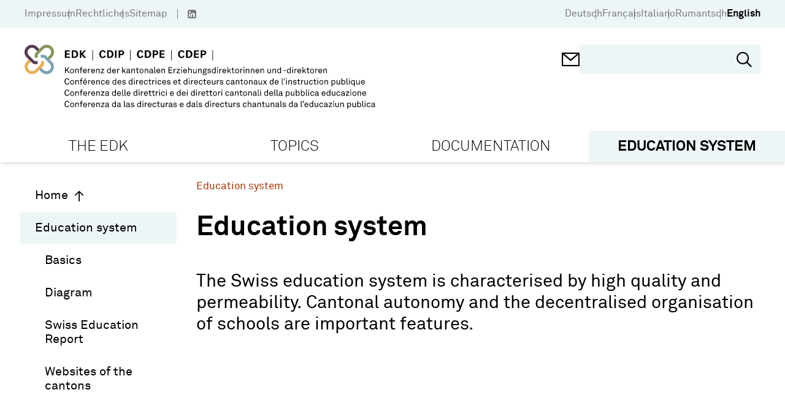

--- FILE ---
content_type: text/html; charset=utf-8
request_url: https://www.edk.ch/en/education-system?highlight=f593263ff37d401d998b82f6537434b2&set_language=en
body_size: 35310
content:
<!doctype html>
<html data-n-head-ssr lang="de" data-n-head="%7B%22lang%22:%7B%22ssr%22:%22de%22%7D%7D">
  <head >
    <title>Education system - EDK</title><meta data-n-head="ssr" charset="utf-8"><meta data-n-head="ssr" name="viewport" content="width=device-width, initial-scale=1"><meta data-n-head="ssr" name="format-detection" content="telephone=no"><meta data-n-head="ssr" data-hid="description" name="description" content="Education system"><meta data-n-head="ssr" data-hid="robots" name="robots" content="index, follow"><meta data-n-head="ssr" data-hid="twitter:card" name="twitter:card" content="http://www.edk.ch/big-logo.png"><meta data-n-head="ssr" data-hid="twitter:domain" property="twitter:domain" content="http://www.edk.ch"><meta data-n-head="ssr" data-hid="twitter:url" property="twitter:url" content="http://www.edk.ch/en/education-system"><meta data-n-head="ssr" data-hid="twitter:title" name="twitter:title" content="Education system"><meta data-n-head="ssr" data-hid="twitter:description" name="twitter:description" content="Education system"><meta data-n-head="ssr" data-hid="twitter:image" name="twitter:image" content="http://www.edk.ch/big-logo.png"><meta data-n-head="ssr" data-hid="og:url" property="og:url" content="http://www.edk.ch/en/education-system"><meta data-n-head="ssr" data-hid="og:type" property="og:type" content="website"><meta data-n-head="ssr" data-hid="og:title" property="og:title" content="Education system"><meta data-n-head="ssr" data-hid="og:description" property="og:description" content="Education system"><meta data-n-head="ssr" data-hid="og:image" property="og:image" content="http://www.edk.ch/big-logo.png"><meta data-n-head="ssr" data-hid="og:image:secure_url" property="og:image:secure_url" content="http://www.edk.ch/big-logo.png"><link data-n-head="ssr" rel="manifest" href="/site.webmanifest"><link data-n-head="ssr" rel="mask-icon" href="/safari-pinned-tab.svg" color="#eb0000"><link data-n-head="ssr" rel="msapplication-TileColor" content="#ffffff"><link data-n-head="ssr" rel="theme-color" content="#eb0000"><link data-n-head="ssr" rel="icon" type="image/x-icon" href="/favicon.ico"><link data-n-head="ssr" rel="apple-touch-icon" sizes="180x180" type="image/png" href="/apple-touch-icon.png"><link data-n-head="ssr" rel="icon" sizes="32x32" type="image/png" href="/favicon-32x32.png"><link data-n-head="ssr" rel="icon" sizes="16x16" type="image/png" href="/favicon-16x16.png"><link data-n-head="ssr" rel="icon" sizes="150x150" type="image/png" href="/favicon-150x150.png"><link rel="preload" href="/_nuxt/7699ba8.js" as="script"><link rel="preload" href="/_nuxt/commons/app.c179b6322ed71f6f8ba1.js" as="script"><link rel="preload" href="/_nuxt/vendors/app.cae1eeec7ba9b66da119.js" as="script"><link rel="preload" href="/_nuxt/app.8c482ef276dd0467aa5e.js" as="script"><link rel="preload" href="/_nuxt/pages/_.46f2dddf3ef005bdee0a.js" as="script"><style data-vue-ssr-id="54b08540:0 3f4f0ce2:0 165f3372:0 e94db43c:0 2bbd5fc0:0 116cbac0:0 77991cf8:0 9c8b33b6:0 1d486669:0 74ce2c90:0 0dd0d932:0 1e2ee3da:0 d897889c:0 4f02dd34:0 405aad17:0 13e49984:0 3c20f2ad:0 29af12b6:0 13deee9e:0 2355aa2d:0">/*! tailwindcss v2.2.19 | MIT License | https://tailwindcss.com*//*! modern-normalize v1.1.0 | MIT License | https://github.com/sindresorhus/modern-normalize */

/*
Document
========
*/

/**
Use a better box model (opinionated).
*/

*,
::before,
::after {
	box-sizing: border-box;
}

/**
Use a more readable tab size (opinionated).
*/

html {
	-moz-tab-size: 4;
	-o-tab-size: 4;
	   tab-size: 4;
}

/**
1. Correct the line height in all browsers.
2. Prevent adjustments of font size after orientation changes in iOS.
*/

html {
	line-height: 1.15; /* 1 */
	-webkit-text-size-adjust: 100%; /* 2 */
}

/*
Sections
========
*/

/**
Remove the margin in all browsers.
*/

body {
	margin: 0;
}

/**
Improve consistency of default fonts in all browsers. (https://github.com/sindresorhus/modern-normalize/issues/3)
*/

body {
	font-family:
		system-ui,
		-apple-system, /* Firefox supports this but not yet `system-ui` */
		'Segoe UI',
		Roboto,
		Helvetica,
		Arial,
		sans-serif,
		'Apple Color Emoji',
		'Segoe UI Emoji';
}

/*
Grouping content
================
*/

/**
1. Add the correct height in Firefox.
2. Correct the inheritance of border color in Firefox. (https://bugzilla.mozilla.org/show_bug.cgi?id=190655)
*/

hr {
	height: 0; /* 1 */
	color: inherit; /* 2 */
}

/*
Text-level semantics
====================
*/

/**
Add the correct text decoration in Chrome, Edge, and Safari.
*/

abbr[title] {
	-webkit-text-decoration: underline dotted;
	        text-decoration: underline dotted;
}

/**
Add the correct font weight in Edge and Safari.
*/

b,
strong {
	font-weight: bolder;
}

/**
1. Improve consistency of default fonts in all browsers. (https://github.com/sindresorhus/modern-normalize/issues/3)
2. Correct the odd 'em' font sizing in all browsers.
*/

code,
kbd,
samp,
pre {
	font-family:
		ui-monospace,
		SFMono-Regular,
		Consolas,
		'Liberation Mono',
		Menlo,
		monospace; /* 1 */
	font-size: 1em; /* 2 */
}

/**
Add the correct font size in all browsers.
*/

small {
	font-size: 80%;
}

/**
Prevent 'sub' and 'sup' elements from affecting the line height in all browsers.
*/

sub,
sup {
	font-size: 75%;
	line-height: 0;
	position: relative;
	vertical-align: baseline;
}

sub {
	bottom: -0.25em;
}

sup {
	top: -0.5em;
}

/*
Tabular data
============
*/

/**
1. Remove text indentation from table contents in Chrome and Safari. (https://bugs.chromium.org/p/chromium/issues/detail?id=999088, https://bugs.webkit.org/show_bug.cgi?id=201297)
2. Correct table border color inheritance in all Chrome and Safari. (https://bugs.chromium.org/p/chromium/issues/detail?id=935729, https://bugs.webkit.org/show_bug.cgi?id=195016)
*/

table {
	text-indent: 0; /* 1 */
	border-color: inherit; /* 2 */
}

/*
Forms
=====
*/

/**
1. Change the font styles in all browsers.
2. Remove the margin in Firefox and Safari.
*/

button,
input,
optgroup,
select,
textarea {
	font-family: inherit; /* 1 */
	font-size: 100%; /* 1 */
	line-height: 1.15; /* 1 */
	margin: 0; /* 2 */
}

/**
Remove the inheritance of text transform in Edge and Firefox.
1. Remove the inheritance of text transform in Firefox.
*/

button,
select { /* 1 */
	text-transform: none;
}

/**
Correct the inability to style clickable types in iOS and Safari.
*/

button,
[type='button'],
[type='reset'],
[type='submit'] {
	-webkit-appearance: button;
}

/**
Remove the inner border and padding in Firefox.
*/

::-moz-focus-inner {
	border-style: none;
	padding: 0;
}

/**
Restore the focus styles unset by the previous rule.
*/

:-moz-focusring {
	outline: 1px dotted ButtonText;
}

/**
Remove the additional ':invalid' styles in Firefox.
See: https://github.com/mozilla/gecko-dev/blob/2f9eacd9d3d995c937b4251a5557d95d494c9be1/layout/style/res/forms.css#L728-L737
*/

:-moz-ui-invalid {
	box-shadow: none;
}

/**
Remove the padding so developers are not caught out when they zero out 'fieldset' elements in all browsers.
*/

legend {
	padding: 0;
}

/**
Add the correct vertical alignment in Chrome and Firefox.
*/

progress {
	vertical-align: baseline;
}

/**
Correct the cursor style of increment and decrement buttons in Safari.
*/

::-webkit-inner-spin-button,
::-webkit-outer-spin-button {
	height: auto;
}

/**
1. Correct the odd appearance in Chrome and Safari.
2. Correct the outline style in Safari.
*/

[type='search'] {
	-webkit-appearance: textfield; /* 1 */
	outline-offset: -2px; /* 2 */
}

/**
Remove the inner padding in Chrome and Safari on macOS.
*/

::-webkit-search-decoration {
	-webkit-appearance: none;
}

/**
1. Correct the inability to style clickable types in iOS and Safari.
2. Change font properties to 'inherit' in Safari.
*/

::-webkit-file-upload-button {
	-webkit-appearance: button; /* 1 */
	font: inherit; /* 2 */
}

/*
Interactive
===========
*/

/*
Add the correct display in Chrome and Safari.
*/

summary {
	display: list-item;
}/**
 * Manually forked from SUIT CSS Base: https://github.com/suitcss/base
 * A thin layer on top of normalize.css that provides a starting point more
 * suitable for web applications.
 */

/**
 * Removes the default spacing and border for appropriate elements.
 */

blockquote,
dl,
dd,
h1,
h2,
h3,
h4,
h5,
h6,
hr,
figure,
p,
pre {
  margin: 0;
}

button {
  background-color: transparent;
  background-image: none;
}

fieldset {
  margin: 0;
  padding: 0;
}

ol,
ul {
  list-style: none;
  margin: 0;
  padding: 0;
}

/**
 * Tailwind custom reset styles
 */

/**
 * 1. Use the user's configured `sans` font-family (with Tailwind's default
 *    sans-serif font stack as a fallback) as a sane default.
 * 2. Use Tailwind's default "normal" line-height so the user isn't forced
 *    to override it to ensure consistency even when using the default theme.
 */

html {
  font-family: Akkurat, sans-serif; /* 1 */
  line-height: 1.5; /* 2 */
}


/**
 * Inherit font-family and line-height from `html` so users can set them as
 * a class directly on the `html` element.
 */

body {
  font-family: inherit;
  line-height: inherit;
}

/**
 * 1. Prevent padding and border from affecting element width.
 *
 *    We used to set this in the html element and inherit from
 *    the parent element for everything else. This caused issues
 *    in shadow-dom-enhanced elements like <details> where the content
 *    is wrapped by a div with box-sizing set to `content-box`.
 *
 *    https://github.com/mozdevs/cssremedy/issues/4
 *
 *
 * 2. Allow adding a border to an element by just adding a border-width.
 *
 *    By default, the way the browser specifies that an element should have no
 *    border is by setting it's border-style to `none` in the user-agent
 *    stylesheet.
 *
 *    In order to easily add borders to elements by just setting the `border-width`
 *    property, we change the default border-style for all elements to `solid`, and
 *    use border-width to hide them instead. This way our `border` utilities only
 *    need to set the `border-width` property instead of the entire `border`
 *    shorthand, making our border utilities much more straightforward to compose.
 *
 *    https://github.com/tailwindcss/tailwindcss/pull/116
 */

*,
::before,
::after {
  box-sizing: border-box; /* 1 */
  border-width: 0; /* 2 */
  border-style: solid; /* 2 */
  border-color: currentColor; /* 2 */
}

/*
 * Ensure horizontal rules are visible by default
 */

hr {
  border-top-width: 1px;
}

/**
 * Undo the `border-style: none` reset that Normalize applies to images so that
 * our `border-{width}` utilities have the expected effect.
 *
 * The Normalize reset is unnecessary for us since we default the border-width
 * to 0 on all elements.
 *
 * https://github.com/tailwindcss/tailwindcss/issues/362
 */

img {
  border-style: solid;
}

textarea {
  resize: vertical;
}

input::-moz-placeholder, textarea::-moz-placeholder {
  opacity: 1;
  color: #a1a1aa;
}

input::placeholder,
textarea::placeholder {
  opacity: 1;
  color: #a1a1aa;
}

button,
[role="button"] {
  cursor: pointer;
}

/**
 * Override legacy focus reset from Normalize with modern Firefox focus styles.
 *
 * This is actually an improvement over the new defaults in Firefox in our testing,
 * as it triggers the better focus styles even for links, which still use a dotted
 * outline in Firefox by default.
 */
 
:-moz-focusring {
	outline: auto;
}

table {
  border-collapse: collapse;
}

h1,
h2,
h3,
h4,
h5,
h6 {
  font-size: inherit;
  font-weight: inherit;
}

/**
 * Reset links to optimize for opt-in styling instead of
 * opt-out.
 */

a {
  color: inherit;
  text-decoration: inherit;
}

/**
 * Reset form element properties that are easy to forget to
 * style explicitly so you don't inadvertently introduce
 * styles that deviate from your design system. These styles
 * supplement a partial reset that is already applied by
 * normalize.css.
 */

button,
input,
optgroup,
select,
textarea {
  padding: 0;
  line-height: inherit;
  color: inherit;
}

/**
 * Use the configured 'mono' font family for elements that
 * are expected to be rendered with a monospace font, falling
 * back to the system monospace stack if there is no configured
 * 'mono' font family.
 */

pre,
code,
kbd,
samp {
  font-family: ui-monospace, SFMono-Regular, Menlo, Monaco, Consolas, "Liberation Mono", "Courier New", monospace;
}

/**
 * 1. Make replaced elements `display: block` by default as that's
 *    the behavior you want almost all of the time. Inspired by
 *    CSS Remedy, with `svg` added as well.
 *
 *    https://github.com/mozdevs/cssremedy/issues/14
 * 
 * 2. Add `vertical-align: middle` to align replaced elements more
 *    sensibly by default when overriding `display` by adding a
 *    utility like `inline`.
 *
 *    This can trigger a poorly considered linting error in some
 *    tools but is included by design.
 * 
 *    https://github.com/jensimmons/cssremedy/issues/14#issuecomment-634934210
 */

img,
svg,
video,
canvas,
audio,
iframe,
embed,
object {
  display: block; /* 1 */
  vertical-align: middle; /* 2 */
}

/**
 * Constrain images and videos to the parent width and preserve
 * their intrinsic aspect ratio.
 *
 * https://github.com/mozdevs/cssremedy/issues/14
 */

img,
video {
  max-width: 100%;
  height: auto;
}

/**
 * Ensure the default browser behavior of the `hidden` attribute.
 */

[hidden] {
  display: none;
}*, ::before, ::after{--tw-translate-x:0;--tw-translate-y:0;--tw-rotate:0;--tw-skew-x:0;--tw-skew-y:0;--tw-scale-x:1;--tw-scale-y:1;--tw-transform:translateX(var(--tw-translate-x)) translateY(var(--tw-translate-y)) rotate(var(--tw-rotate)) skewX(var(--tw-skew-x)) skewY(var(--tw-skew-y)) scaleX(var(--tw-scale-x)) scaleY(var(--tw-scale-y));--tw-border-opacity:1;border-color:rgba(228, 228, 231, var(--tw-border-opacity));--tw-ring-offset-shadow:0 0 #0000;--tw-ring-shadow:0 0 #0000;--tw-shadow:0 0 #0000;--tw-blur:var(--tw-empty,/*!*/ /*!*/);--tw-brightness:var(--tw-empty,/*!*/ /*!*/);--tw-contrast:var(--tw-empty,/*!*/ /*!*/);--tw-grayscale:var(--tw-empty,/*!*/ /*!*/);--tw-hue-rotate:var(--tw-empty,/*!*/ /*!*/);--tw-invert:var(--tw-empty,/*!*/ /*!*/);--tw-saturate:var(--tw-empty,/*!*/ /*!*/);--tw-sepia:var(--tw-empty,/*!*/ /*!*/);--tw-drop-shadow:var(--tw-empty,/*!*/ /*!*/);--tw-filter:var(--tw-blur) var(--tw-brightness) var(--tw-contrast) var(--tw-grayscale) var(--tw-hue-rotate) var(--tw-invert) var(--tw-saturate) var(--tw-sepia) var(--tw-drop-shadow);}h1{font-size:clamp(1.9rem, 1.9rem + ((1vw - 0.2rem) * 1.529), 2.875rem);margin-bottom:0.95em;font-weight:bold;font-family:Akkurat, sans-serif;}h2{font-size:clamp(2.2rem, 2.2rem + ((1vw - 0.2rem) * 0.471), 2.5rem);}h3{font-size:clamp(1.5625rem, 1.563rem + ((1vw - 0.2rem) * 0.489), 1.875rem);}h4{font-size:clamp(1.15rem, 1.15rem + ((1vw - 0.2rem) * 0.353), 1.375rem);}h5{font-size:clamp(1.125rem, 1.125rem + ((1vw - 0.2rem) * 0.196), 1.25rem);}a{text-decoration:none;color:var(--linkColor);}body{background-color:#fafafa;}.html-block{margin-bottom:1.5em;}.btn{padding:0.7em 1em;display:inline-block;}.container{width:100%;margin-right:auto;margin-left:auto;padding-right:28px;padding-left:28px;}@media (min-width: 480px){.container{max-width:480px;}}@media (min-width: 768px){.container{max-width:768px;padding-right:34px;padding-left:34px;}}@media (min-width: 992px){.container{max-width:992px;padding-right:40px;padding-left:40px;}}@media (min-width: 1024px){.container{max-width:1024px;}}@media (min-width: 1360px){.container{max-width:1360px;}}@media (min-width: 1600px){.container{max-width:1600px;}}.aspect-square{aspect-ratio:1/1;}.aspect-video{aspect-ratio:16/9;}.fixed{position:fixed;}.absolute{position:absolute;}.relative{position:relative;}.sticky{position:sticky;}.\!sticky{position:sticky !important;}.top-0{top:0px;}.left-0{left:0px;}.top-full{top:100%;}.-left-7{left:-1.75rem;}.-right-7{right:-1.75rem;}.right-6{right:1.5rem;}.top-5{top:1.25rem;}.right-0{right:0px;}.bottom-0{bottom:0px;}.bottom-\[-8px\]{bottom:-8px;}.bottom-5{bottom:1.25rem;}.left-5{left:1.25rem;}.right-3{right:0.75rem;}.bottom-2\.5{bottom:0.625rem;}.bottom-2{bottom:0.5rem;}.top-50\%{top:50%;}.top-\[50\%\]{top:50%;}.left-\[50\%\]{left:50%;}.bottom-4{bottom:1rem;}.top-3\.5{top:0.875rem;}.right-4\.5{right:1.125rem;}.top-3{top:0.75rem;}.right-4{right:1rem;}.top-6{top:1.5rem;}.right-2{right:0.5rem;}.left-2{left:0.5rem;}.bottom-7{bottom:1.75rem;}.top-4{top:1rem;}.top-auto{top:auto;}.top-\[-1px\]{top:-1px;}.z-10{z-index:10;}.z-20{z-index:20;}.order-2{order:2;}.order-1{order:1;}.order-3{order:3;}.float-left{float:left;}.float-none{float:none;}.clear-both{clear:both;}.m-0{margin:0px;}.-mx-1\.5{margin-left:-0.375rem;margin-right:-0.375rem;}.-mx-1{margin-left:-0.25rem;margin-right:-0.25rem;}.mx-1\.5{margin-left:0.375rem;margin-right:0.375rem;}.mx-1{margin-left:0.25rem;margin-right:0.25rem;}.mx-0\.5{margin-left:0.125rem;margin-right:0.125rem;}.mx-0{margin-left:0px;margin-right:0px;}.mx-4{margin-left:1rem;margin-right:1rem;}.mx-auto{margin-left:auto;margin-right:auto;}.mx-2{margin-left:0.5rem;margin-right:0.5rem;}.my-4{margin-top:1rem;margin-bottom:1rem;}.my-8{margin-top:2rem;margin-bottom:2rem;}.my-5{margin-top:1.25rem;margin-bottom:1.25rem;}.my-12{margin-top:3rem;margin-bottom:3rem;}.-mx-3\.5{margin-left:-0.875rem;margin-right:-0.875rem;}.-mx-3{margin-left:-0.75rem;margin-right:-0.75rem;}.mt-12{margin-top:3rem;}.mb-5{margin-bottom:1.25rem;}.-mt-3{margin-top:-0.75rem;}.mt-3{margin-top:0.75rem;}.mt-0\.5{margin-top:0.125rem;}.mr-0\.5{margin-right:0.125rem;}.mt-0{margin-top:0px;}.mr-0{margin-right:0px;}.mr-1\.5{margin-right:0.375rem;}.mr-1{margin-right:0.25rem;}.mt-4{margin-top:1rem;}.mb-0{margin-bottom:0px;}.ml-1{margin-left:0.25rem;}.mt-1{margin-top:0.25rem;}.mt-\[1px\]{margin-top:1px;}.ml-1\.5{margin-left:0.375rem;}.ml-4\.5{margin-left:1.125rem;}.ml-4{margin-left:1rem;}.mt-7{margin-top:1.75rem;}.mb-6{margin-bottom:1.5rem;}.mb-6\.5{margin-bottom:1.625rem;}.mt-9{margin-top:2.25rem;}.mb-1{margin-bottom:0.25rem;}.mb-0\.5{margin-bottom:0.125rem;}.ml-0\.5{margin-left:0.125rem;}.ml-0{margin-left:0px;}.mr-3{margin-right:0.75rem;}.mt-\[-1px\]{margin-top:-1px;}.ml-2{margin-left:0.5rem;}.mb-4{margin-bottom:1rem;}.-ml-7{margin-left:-1.75rem;}.ml-7{margin-left:1.75rem;}.mb-2{margin-bottom:0.5rem;}.mb-3\.5{margin-bottom:0.875rem;}.mb-3{margin-bottom:0.75rem;}.mb-5\.5{margin-bottom:1.375rem;}.mt-\[304px\]{margin-top:304px;}.mb-\[-18px\]{margin-bottom:-18px;}.mt-1\.5{margin-top:0.375rem;}.mt-\[-8px\]{margin-top:-8px;}.mr-2{margin-right:0.5rem;}.ml-neg-5{margin-left:-5px;}.ml-3{margin-left:0.75rem;}.mr-neg-5{margin-right:-5px;}.mt-5{margin-top:1.25rem;}.mb-8{margin-bottom:2rem;}.mr-6\.5{margin-right:1.625rem;}.mt-\[-5px\]{margin-top:-5px;}.mr-6{margin-right:1.5rem;}.mr-2\.5{margin-right:0.625rem;}.ml-\[1px\]{margin-left:1px;}.mb-11{margin-bottom:2.75rem;}.mb-4\.5{margin-bottom:1.125rem;}.mt-6{margin-top:1.5rem;}.mb-10{margin-bottom:2.5rem;}.mb-1\.5{margin-bottom:0.375rem;}.mt-8\.5{margin-top:2.125rem;}.mt-8{margin-top:2rem;}.mr-3\.5{margin-right:0.875rem;}.-mt-7{margin-top:-1.75rem;}.ml-auto{margin-left:auto;}.mr-4{margin-right:1rem;}.mt-10{margin-top:2.5rem;}.mt-2{margin-top:0.5rem;}.mb-7{margin-bottom:1.75rem;}.mb-12{margin-bottom:3rem;}.mt-auto{margin-top:auto;}.mt-\[80px\]{margin-top:80px;}.mb-\[24px\]{margin-bottom:24px;}.mr-4\.5{margin-right:1.125rem;}.-mt-10{margin-top:-2.5rem;}.mb-9\.5{margin-bottom:2.375rem;}.mb-9{margin-bottom:2.25rem;}.mb-7\.5{margin-bottom:1.875rem;}.-mt-1{margin-top:-0.25rem;}.block{display:block;}.\!block{display:block !important;}.inline-block{display:inline-block;}.flex{display:flex;}.inline-flex{display:inline-flex;}.table{display:table;}.grid{display:grid;}.hidden{display:none;}.h-\[1px\]{height:1px;}.h-screen{height:100vh;}.h-\[30px\]{height:30px;}.h-full{height:100%;}.h-\[18px\]{height:18px;}.h-17\.5{height:4.375rem;}.h-\[368px\]{height:368px;}.h-auto{height:auto;}.h-12{height:3rem;}.h-5{height:1.25rem;}.h-4\.5{height:1.125rem;}.h-4{height:1rem;}.h-1{height:0.25rem;}.h-40{height:10rem;}.h-6{height:1.5rem;}.h-\[45px\]{height:45px;}.h-11{height:2.75rem;}.h-\[200px\]{height:200px;}.max-h-\[200px\]{max-height:200px;}.max-h-\[238px\]{max-height:238px;}.min-h-\[238px\]{min-height:238px;}.min-h-\[368px\]{min-height:368px;}.min-h-\[265px\]{min-height:265px;}.min-h-\[120px\]{min-height:120px;}.min-h-\[26px\]{min-height:26px;}.w-1\/12{width:8.333333%;}.w-2\/12{width:16.666667%;}.w-3\/12{width:25%;}.w-4\/12{width:33.333333%;}.w-5\/12{width:41.666667%;}.w-6\/12{width:50%;}.w-7\/12{width:58.333333%;}.w-8\/12{width:66.666667%;}.w-9\/12{width:75%;}.w-10\/12{width:83.333333%;}.w-11\/12{width:91.666667%;}.w-full{width:100%;}.w-\[30px\]{width:30px;}.w-5{width:1.25rem;}.w-4\.5{width:1.125rem;}.w-4{width:1rem;}.w-1\/4{width:25%;}.w-6{width:1.5rem;}.w-\[50\%\]{width:50%;}.w-auto{width:auto;}.w-\[27\%\]{width:27%;}.w-\[1px\]{width:1px;}.min-w-\[256px\]{min-width:256px;}.min-w-\[20px\]{min-width:20px;}.min-w-\[700px\]{min-width:700px;}.min-w-\[28px\]{min-width:28px;}.min-w-0{min-width:0px;}.min-w-\[24px\]{min-width:24px;}.min-w-\[260px\]{min-width:260px;}.max-w-\[549px\]{max-width:549px;}.max-w-\[7\.5rem\]{max-width:7.5rem;}.max-w-\[64\%\]{max-width:64%;}.max-w-\[220px\]{max-width:220px;}.max-w-\[50\%\]{max-width:50%;}.flex-1{flex:1 1 0%;}.flex-auto{flex:1 0 auto;}.flex-shrink-0{flex-shrink:0;}.flex-grow{flex-grow:1;}.rotate-180{--tw-rotate:180deg;transform:var(--tw-transform);}.-rotate-90{--tw-rotate:-90deg;transform:var(--tw-transform);}.transform{transform:var(--tw-transform);}.cursor-pointer{cursor:pointer;}.cursor-default{cursor:default;}.cursor-text{cursor:text;}.resize{resize:both;}.grid-cols-2{grid-template-columns:repeat(2, minmax(0, 1fr));}.flex-row{flex-direction:row;}.flex-col{flex-direction:column;}.flex-wrap{flex-wrap:wrap;}.content-start{align-content:flex-start;}.items-start{align-items:flex-start;}.items-center{align-items:center;}.items-stretch{align-items:stretch;}.justify-end{justify-content:flex-end;}.justify-center{justify-content:center;}.justify-between{justify-content:space-between;}.gap-4{gap:1rem;}.gap-3{gap:0.75rem;}.gap-1{gap:0.25rem;}.gap-5\.5{gap:1.375rem;}.gap-5{gap:1.25rem;}.gap-5\.75{gap:2rem;}.gap-0{gap:0px;}.self-start{align-self:flex-start;}.overflow-hidden{overflow:hidden;}.overflow-x-auto{overflow-x:auto;}.overflow-y-auto{overflow-y:auto;}.truncate{overflow:hidden;text-overflow:ellipsis;white-space:nowrap;}.whitespace-nowrap{white-space:nowrap;}.break-words{overflow-wrap:break-word;}.rounded-3xl{border-radius:1.5rem;}.rounded-\[50\%\]{border-radius:50%;}.rounded-full{border-radius:9999px;}.border{border-width:1px;}.border-2{border-width:2px;}.border-4{border-width:4px;}.border-3{border-width:3px;}.border-0{border-width:0;}.border-b{border-bottom-width:1px;}.border-t{border-top-width:1px;}.border-b-4{border-bottom-width:4px;}.border-b-2{border-bottom-width:2px;}.border-b-0{border-bottom-width:0;}.border-r-2{border-right-width:2px;}.border-l{border-left-width:1px;}.border-solid{border-style:solid;}.border-none{border-style:none;}.border-black{--tw-border-opacity:1;border-color:rgba(0, 0, 0, var(--tw-border-opacity));}.border-transparent{border-color:transparent;}.border-gray-500{--tw-border-opacity:1;border-color:rgba(113, 113, 122, var(--tw-border-opacity));}.border-white{--tw-border-opacity:1;border-color:rgba(255, 255, 255, var(--tw-border-opacity));}.border-gray{--tw-border-opacity:1;border-color:rgba(112, 112, 112, var(--tw-border-opacity));}.border-gray-400{--tw-border-opacity:1;border-color:rgba(161, 161, 170, var(--tw-border-opacity));}.border-current{border-color:currentColor;}.border-primary{--tw-border-opacity:1;border-color:rgba(238, 245, 247, var(--tw-border-opacity));}.bg-white{--tw-bg-opacity:1;background-color:rgba(255, 255, 255, var(--tw-bg-opacity));}.bg-primary{--tw-bg-opacity:1;background-color:rgba(238, 245, 247, var(--tw-bg-opacity));}.bg-primary-dark{--tw-bg-opacity:1;background-color:rgba(223, 232, 236, var(--tw-bg-opacity));}.bg-gray-400{--tw-bg-opacity:1;background-color:rgba(161, 161, 170, var(--tw-bg-opacity));}.bg-gray-200{--tw-bg-opacity:1;background-color:rgba(228, 228, 231, var(--tw-bg-opacity));}.bg-black{--tw-bg-opacity:1;background-color:rgba(0, 0, 0, var(--tw-bg-opacity));}.bg-red{--tw-bg-opacity:1;background-color:rgba(173, 52, 0, var(--tw-bg-opacity));}.bg-gray-50{--tw-bg-opacity:1;background-color:rgba(250, 250, 250, var(--tw-bg-opacity));}.bg-green-opacity-50{background-color:rgba(134,149,92,0.5);}.bg-purple-opacity-50{background-color:rgba(87,59,85, 0.5);}.bg-secondary-light{background-color:var(--secondary-light-color);}.bg-secondary{background-color:var(--secondary-color);}.bg-green{--tw-bg-opacity:1;background-color:rgba(134, 149, 92, var(--tw-bg-opacity));}.bg-none{background-image:none;}.bg-cover{background-size:cover;}.bg-center{background-position:center;}.bg-no-repeat{background-repeat:no-repeat;}.fill-\[\#000\]{fill:#000;}.object-cover{-o-object-fit:cover;object-fit:cover;}.p-4{padding:1rem;}.p-2{padding:0.5rem;}.p-5{padding:1.25rem;}.p-1{padding:0.25rem;}.p-3{padding:0.75rem;}.p-6{padding:1.5rem;}.p-7{padding:1.75rem;}.p-10{padding:2.5rem;}.p-0{padding:0px;}.py-\[5px\]{padding-top:5px;padding-bottom:5px;}.px-4{padding-left:1rem;padding-right:1rem;}.px-gap{padding-left:14px;padding-right:14px;}.px-3\.5{padding-left:0.875rem;padding-right:0.875rem;}.px-3{padding-left:0.75rem;padding-right:0.75rem;}.py-5{padding-top:1.25rem;padding-bottom:1.25rem;}.py-3\.5{padding-top:0.875rem;padding-bottom:0.875rem;}.py-3{padding-top:0.75rem;padding-bottom:0.75rem;}.py-2{padding-top:0.5rem;padding-bottom:0.5rem;}.py-0{padding-top:0px;padding-bottom:0px;}.px-6{padding-left:1.5rem;padding-right:1.5rem;}.px-10{padding-left:2.5rem;padding-right:2.5rem;}.px-8{padding-left:2rem;padding-right:2rem;}.py-1{padding-top:0.25rem;padding-bottom:0.25rem;}.py-4{padding-top:1rem;padding-bottom:1rem;}.py-9{padding-top:2.25rem;padding-bottom:2.25rem;}.py-8{padding-top:2rem;padding-bottom:2rem;}.px-5{padding-left:1.25rem;padding-right:1.25rem;}.py-3\.25{padding-top:0.8125rem;padding-bottom:0.8125rem;}.py-gap{padding-top:14px;padding-bottom:14px;}.px-1{padding-left:0.25rem;padding-right:0.25rem;}.py-8\.5{padding-top:2.125rem;padding-bottom:2.125rem;}.px-\[17px\]{padding-left:17px;padding-right:17px;}.px-2\.5{padding-left:0.625rem;padding-right:0.625rem;}.px-2{padding-left:0.5rem;padding-right:0.5rem;}.px-0{padding-left:0px;padding-right:0px;}.py-6{padding-top:1.5rem;padding-bottom:1.5rem;}.py-0\.5{padding-top:0.125rem;padding-bottom:0.125rem;}.px-14{padding-left:3.5rem;padding-right:3.5rem;}.py-2\.5{padding-top:0.625rem;padding-bottom:0.625rem;}.pt-6{padding-top:1.5rem;}.pb-3{padding-bottom:0.75rem;}.pr-4{padding-right:1rem;}.pt-0{padding-top:0px;}.pb-4{padding-bottom:1rem;}.pl-8{padding-left:2rem;}.pt-1\.5{padding-top:0.375rem;}.pt-1{padding-top:0.25rem;}.pl-7\.5{padding-left:1.875rem;}.pb-6{padding-bottom:1.5rem;}.pl-7{padding-left:1.75rem;}.pt-8\.5{padding-top:2.125rem;}.pt-8{padding-top:2rem;}.pl-0{padding-left:0px;}.pt-0\.5{padding-top:0.125rem;}.pt-5{padding-top:1.25rem;}.pb-1\.5{padding-bottom:0.375rem;}.pb-1{padding-bottom:0.25rem;}.pb-3\.5{padding-bottom:0.875rem;}.pt-2{padding-top:0.5rem;}.pb-2{padding-bottom:0.5rem;}.pr-6{padding-right:1.5rem;}.pt-7{padding-top:1.75rem;}.pt-4{padding-top:1rem;}.pl-4\.5{padding-left:1.125rem;}.pl-4{padding-left:1rem;}.pt-10{padding-top:2.5rem;}.pb-14{padding-bottom:3.5rem;}.pb-0\.5{padding-bottom:0.125rem;}.pb-0{padding-bottom:0px;}.pt-3{padding-top:0.75rem;}.pt-11{padding-top:2.75rem;}.pb-2\.5{padding-bottom:0.625rem;}.pr-5{padding-right:1.25rem;}.pl-6{padding-left:1.5rem;}.pt-6\.5{padding-top:1.625rem;}.pb-5{padding-bottom:1.25rem;}.pr-3{padding-right:0.75rem;}.pt-7\.5{padding-top:1.875rem;}.pb-10{padding-bottom:2.5rem;}.pb-8{padding-bottom:2rem;}.pb-4\.5{padding-bottom:1.125rem;}.pl-3{padding-left:0.75rem;}.pb-7{padding-bottom:1.75rem;}.pl-5{padding-left:1.25rem;}.text-left{text-align:left;}.text-center{text-align:center;}.text-right{text-align:right;}.align-top{vertical-align:top;}.font-headings{font-family:Akkurat, sans-serif;}.font-sans{font-family:Akkurat, sans-serif;}.text-md{font-size:clamp(1.125rem, 1.125rem + ((1vw - 0.2rem) * 0.196), 1.25rem);line-height:1.2;}.text-sm{font-size:clamp(0.875rem, 0.875rem + ((1vw - 0.2rem) * 0.295), 1.0625rem);line-height:1.2;}.text-size-20{font-size:20px;line-height:1.2;}.text-size-17{font-size:17px;line-height:1.2;}.text-xsm{font-size:14px;line-height:1.2;}.text-\[30px\]{font-size:30px;}.text-xl{font-size:clamp(1.25rem, 1.25rem + ((1vw - 0.2rem) * 0.392), 1.5rem);line-height:1.2;}.text-\[19\.55px\]{font-size:19.55px;}.text-xxl{font-size:clamp(1.3135rem, 1.314rem + ((1vw - 0.2rem) * 0.88), 1.875rem);line-height:1.2;}.text-base{font-size:clamp(0.875rem, 0.875rem + ((1vw - 0.2rem) * 0.392), 1rem);line-height:1.2;}.text-size-14{font-size:14px;line-height:1.4;}.text-h2{font-size:clamp(2.2rem, 2.2rem + ((1vw - 0.2rem) * 0.471), 2.5rem);line-height:1.5;}.text-heading{font-size:clamp(2rem, 2rem + ((1vw - 0.2rem) * 0.392), 2.25rem);line-height:1.2;}.text-\[0\.9625rem\]{font-size:0.9625rem;}.text-h3{font-size:clamp(1.5625rem, 1.563rem + ((1vw - 0.2rem) * 0.489), 1.875rem);line-height:1.5;}.text-h5{font-size:clamp(1.125rem, 1.125rem + ((1vw - 0.2rem) * 0.196), 1.25rem);line-height:1.5;}.text-3xl{font-size:clamp(1.75rem, 1.75rem + ((1vw - 0.2rem) * 0.687), 2.1875rem);line-height:1.2;}.text-lg-h1{font-size:39px;line-height:1.1;}.font-bold{font-weight:700;}.font-normal{font-weight:400;}.font-light{font-weight:300;}.font-semibold{font-weight:600;}.uppercase{text-transform:uppercase;}.not-italic{font-style:normal;}.leading-\[1\.2\]{line-height:1.2;}.leading-\[1\.5\]{line-height:1.5;}.leading-\[1\.56\]{line-height:1.56;}.leading-extra-1\.357{line-height:1.357;}.leading-\[1\.555\]{line-height:1.555;}.leading-\[1\.5555\]{line-height:1.5555;}.leading-\[1\.6\]{line-height:1.6;}.leading-none{line-height:0;}.leading-\[1\]{line-height:1;}.tracking-\[0\.1px\]{letter-spacing:0.1px;}.tracking-\[1px\]{letter-spacing:1px;}.tracking-\[1\.2px\]{letter-spacing:1.2px;}.text-black{--tw-text-opacity:1;color:rgba(0, 0, 0, var(--tw-text-opacity));}.text-link{color:var(--linkColor);}.text-red{--tw-text-opacity:1;color:rgba(173, 52, 0, var(--tw-text-opacity));}.text-white{--tw-text-opacity:1;color:rgba(255, 255, 255, var(--tw-text-opacity));}.text-black-opacity-50{color:rgba(0,0,0, 0.5);}.text-current{color:currentColor;}.text-primary{--tw-text-opacity:1;color:rgba(238, 245, 247, var(--tw-text-opacity));}.text-gray-700{--tw-text-opacity:1;color:rgba(63, 63, 70, var(--tw-text-opacity));}.text-gray-600{--tw-text-opacity:1;color:rgba(82, 82, 91, var(--tw-text-opacity));}.text-black-500{--tw-text-opacity:1;color:rgba(117, 117, 117, var(--tw-text-opacity));}.text-gray{--tw-text-opacity:1;color:rgba(112, 112, 112, var(--tw-text-opacity));}.text-white-opacity-50{color:rgba(255,255,255, 0.5);}.underline{text-decoration:underline;}.no-underline{text-decoration:none;}.placeholder-black::-moz-placeholder{--tw-placeholder-opacity:1;color:rgba(0, 0, 0, var(--tw-placeholder-opacity));}.placeholder-black::placeholder{--tw-placeholder-opacity:1;color:rgba(0, 0, 0, var(--tw-placeholder-opacity));}.shadow-md{--tw-shadow:0 4px 6px -1px rgba(0, 0, 0, 0.1), 0 2px 4px -1px rgba(0, 0, 0, 0.06);box-shadow:var(--tw-ring-offset-shadow, 0 0 #0000), var(--tw-ring-shadow, 0 0 #0000), var(--tw-shadow);}.shadow-content{--tw-shadow:0 3px 6px 0 rgba(0,0,0,0.16);box-shadow:var(--tw-ring-offset-shadow, 0 0 #0000), var(--tw-ring-shadow, 0 0 #0000), var(--tw-shadow);}.shadow-dropdown{--tw-shadow:0 5px 20px rgba(0,0,0,0.2);box-shadow:var(--tw-ring-offset-shadow, 0 0 #0000), var(--tw-ring-shadow, 0 0 #0000), var(--tw-shadow);}.grayscale{--tw-grayscale:grayscale(100%);filter:var(--tw-filter);}.filter{filter:var(--tw-filter);}.transition-all{transition-property:all;transition-timing-function:cubic-bezier(0.4, 0, 0.2, 1);transition-duration:150ms;}.transition-colors{transition-property:background-color, border-color, color, fill, stroke;transition-timing-function:cubic-bezier(0.4, 0, 0.2, 1);transition-duration:150ms;}.transition{transition-property:background-color, border-color, color, fill, stroke, opacity, box-shadow, transform, filter, -webkit-backdrop-filter;transition-property:background-color, border-color, color, fill, stroke, opacity, box-shadow, transform, filter, backdrop-filter;transition-property:background-color, border-color, color, fill, stroke, opacity, box-shadow, transform, filter, backdrop-filter, -webkit-backdrop-filter;transition-timing-function:cubic-bezier(0.4, 0, 0.2, 1);transition-duration:150ms;}.delay-\[400ms\]{transition-delay:400ms;}.duration-200{transition-duration:200ms;}.duration-100{transition-duration:100ms;}.duration-300{transition-duration:300ms;}.ease-in-out{transition-timing-function:cubic-bezier(0.4, 0, 0.2, 1);}.before\:absolute::before{content:"";position:absolute;}.before\:left-1\.5::before{content:"";left:0.375rem;}.before\:top-2\.5::before{content:"";top:0.625rem;}.before\:left-1::before{content:"";left:0.25rem;}.before\:top-2::before{content:"";top:0.5rem;}.before\:top-0::before{content:"";top:0px;}.before\:left-0::before{content:"";left:0px;}.before\:top-1::before{content:"";top:0.25rem;}.before\:h-\[3px\]::before{content:"";height:3px;}.before\:w-\[3px\]::before{content:"";width:3px;}.before\:rounded-full::before{content:"";border-radius:9999px;}.before\:bg-black::before{content:"";--tw-bg-opacity:1;background-color:rgba(0, 0, 0, var(--tw-bg-opacity));}.before\:content-\[\'\'\]::before{content:'';}.before\:content-\[\'-\'\]::before{content:'-';}.after\:absolute::after{content:"";position:absolute;}.after\:left-0::after{content:"";left:0px;}.after\:right-\[-9999px\]::after{content:"";right:-9999px;}.after\:h-\[1px\]::after{content:"";height:1px;}.after\:bg-black::after{content:"";--tw-bg-opacity:1;background-color:rgba(0, 0, 0, var(--tw-bg-opacity));}.after\:content-\[\'\'\]::after{content:'';}.first\:mt-7\.5:first-child{margin-top:1.875rem;}.first\:mt-7:first-child{margin-top:1.75rem;}.first\:mt-0:first-child{margin-top:0px;}.first\:border-0:first-child{border-width:0;}.first\:border-t:first-child{border-top-width:1px;}.first\:pt-0:first-child{padding-top:0px;}.first\:pt-3:first-child{padding-top:0.75rem;}.first\:pl-0:first-child{padding-left:0px;}.first\:font-bold:first-child{font-weight:700;}.first\:before\:hidden:first-child::before{content:"";display:none;}.last\:mb-0:last-child{margin-bottom:0px;}.last\:pb-0:last-child{padding-bottom:0px;}.even\:bg-gray-400:nth-child(even){--tw-bg-opacity:1;background-color:rgba(161, 161, 170, var(--tw-bg-opacity));}.hover\:z-10:hover{z-index:10;}.hover\:border-black:hover{--tw-border-opacity:1;border-color:rgba(0, 0, 0, var(--tw-border-opacity));}.hover\:bg-primary:hover{--tw-bg-opacity:1;background-color:rgba(238, 245, 247, var(--tw-bg-opacity));}.hover\:bg-green-dark:hover{--tw-bg-opacity:1;background-color:rgba(106, 117, 73, var(--tw-bg-opacity));}.hover\:bg-primary-hover:hover{--tw-bg-opacity:1;background-color:rgba(203, 225, 231, var(--tw-bg-opacity));}.hover\:font-bold:hover{font-weight:700;}.hover\:text-white:hover{--tw-text-opacity:1;color:rgba(255, 255, 255, var(--tw-text-opacity));}.hover\:text-black:hover{--tw-text-opacity:1;color:rgba(0, 0, 0, var(--tw-text-opacity));}.hover\:text-gray-700:hover{--tw-text-opacity:1;color:rgba(63, 63, 70, var(--tw-text-opacity));}.hover\:text-link:hover{color:var(--linkColor);}.hover\:underline:hover{text-decoration:underline;}.hover\:no-underline:hover{text-decoration:none;}.hover\:shadow-slide:hover{--tw-shadow:0px 80px 22px 0px rgba(0, 0, 0, 0.00), 0px 51px 20px 0px rgba(0, 0, 0, 0.01), 0px 29px 17px 0px rgba(0, 0, 0, 0.05), 0px 13px 13px 0px rgba(0, 0, 0, 0.09), 0px 3px 7px 0px rgba(0, 0, 0, 0.10);box-shadow:var(--tw-ring-offset-shadow, 0 0 #0000), var(--tw-ring-shadow, 0 0 #0000), var(--tw-shadow);}.focus\:border-primary:focus{--tw-border-opacity:1;border-color:rgba(238, 245, 247, var(--tw-border-opacity));}.focus\:outline-none:focus{outline:2px solid transparent;outline-offset:2px;}.group:hover .group-hover\:block{display:block;}.group:hover .group-hover\:h-full{height:100%;}.group:hover .group-hover\:scale-105{--tw-scale-x:1.05;--tw-scale-y:1.05;transform:var(--tw-transform);}.group:hover .group-hover\:border-black{--tw-border-opacity:1;border-color:rgba(0, 0, 0, var(--tw-border-opacity));}.group:hover .group-hover\:fill-\[\#B80000\]{fill:#B80000;}.group:hover .group-hover\:pt-\[6\.15em\]{padding-top:6.15em;}.group:hover .group-hover\:text-black{--tw-text-opacity:1;color:rgba(0, 0, 0, var(--tw-text-opacity));}.group:hover .group-hover\:underline{text-decoration:underline;}.group:hover .group-hover\:no-underline{text-decoration:none;}@media (min-width: 480px){.sm\:mx-3{margin-left:0.75rem;margin-right:0.75rem;}.sm\:mr-3{margin-right:0.75rem;}.sm\:mr-7{margin-right:1.75rem;}.sm\:mb-0{margin-bottom:0px;}.sm\:flex{display:flex;}.sm\:w-1\/2{width:50%;}.sm\:w-\[26\%\]{width:26%;}.sm\:max-w-\[200px\]{max-width:200px;}.sm\:flex-row-reverse{flex-direction:row-reverse;}.sm\:gap-x-4{-moz-column-gap:1rem;column-gap:1rem;}}@media (min-width: 768px){.md\:bottom-0{bottom:0px;}.md\:bottom-6{bottom:1.5rem;}.md\:left-6{left:1.5rem;}.md\:right-5{right:1.25rem;}.md\:bottom-5{bottom:1.25rem;}.md\:right-5\.5{right:1.375rem;}.md\:top-5{top:1.25rem;}.md\:right-3\.5{right:0.875rem;}.md\:right-3{right:0.75rem;}.md\:bottom-4{bottom:1rem;}.md\:left-4{left:1rem;}.md\:right-4{right:1rem;}.md\:top-auto{top:auto;}.md\:order-1{order:1;}.md\:order-2{order:2;}.md\:order-3{order:3;}.md\:float-right{float:right;}.md\:float-left{float:left;}.md\:mx-1\.5{margin-left:0.375rem;margin-right:0.375rem;}.md\:mx-1{margin-left:0.25rem;margin-right:0.25rem;}.md\:mx-2\.5{margin-left:0.625rem;margin-right:0.625rem;}.md\:mx-2{margin-left:0.5rem;margin-right:0.5rem;}.md\:mx-6{margin-left:1.5rem;margin-right:1.5rem;}.md\:mb-6{margin-bottom:1.5rem;}.md\:mt-1{margin-top:0.25rem;}.md\:mt-0{margin-top:0px;}.md\:ml-1\.5{margin-left:0.375rem;}.md\:ml-7{margin-left:1.75rem;}.md\:ml-1{margin-left:0.25rem;}.md\:mb-0{margin-bottom:0px;}.md\:mb-6\.5{margin-bottom:1.625rem;}.md\:mt-7{margin-top:1.75rem;}.md\:mb-3{margin-bottom:0.75rem;}.md\:mt-4{margin-top:1rem;}.md\:mt-3\.5{margin-top:0.875rem;}.md\:mt-3{margin-top:0.75rem;}.md\:mb-10{margin-bottom:2.5rem;}.md\:mr-4{margin-right:1rem;}.md\:ml-auto{margin-left:auto;}.md\:mt-6\.5{margin-top:1.625rem;}.md\:mt-6{margin-top:1.5rem;}.md\:mb-\[-126px\]{margin-bottom:-126px;}.md\:mb-\[-60px\]{margin-bottom:-60px;}.md\:mr-2\.5{margin-right:0.625rem;}.md\:ml-0\.5{margin-left:0.125rem;}.md\:mr-2{margin-right:0.5rem;}.md\:ml-0{margin-left:0px;}.md\:mb-11{margin-bottom:2.75rem;}.md\:mb-20{margin-bottom:5rem;}.md\:mb-4\.5{margin-bottom:1.125rem;}.md\:mb-4{margin-bottom:1rem;}.md\:mb-\[-4px\]{margin-bottom:-4px;}.md\:mr-14{margin-right:3.5rem;}.md\:mb-3\.5{margin-bottom:0.875rem;}.md\:mb-8\.5{margin-bottom:2.125rem;}.md\:mb-8{margin-bottom:2rem;}.md\:mr-8{margin-right:2rem;}.md\:mr-\[-7px\]{margin-right:-7px;}.md\:ml-\[8px\]{margin-left:8px;}.md\:mb-7\.5{margin-bottom:1.875rem;}.md\:mb-7{margin-bottom:1.75rem;}.md\:mb-1\.5{margin-bottom:0.375rem;}.md\:mb-1{margin-bottom:0.25rem;}.md\:mb-5{margin-bottom:1.25rem;}.md\:mb-2{margin-bottom:0.5rem;}.md\:-mb-10{margin-bottom:-2.5rem;}.md\:mt-\[35\%\]{margin-top:35%;}.md\:mt-5{margin-top:1.25rem;}.md\:ml-4{margin-left:1rem;}.md\:mb-12{margin-bottom:3rem;}.md\:block{display:block;}.md\:inline-block{display:inline-block;}.md\:flex{display:flex;}.md\:hidden{display:none;}.md\:h-\[27px\]{height:27px;}.md\:h-\[400px\]{height:400px;}.md\:h-16{height:4rem;}.md\:h-5\.5{height:1.375rem;}.md\:h-5{height:1.25rem;}.md\:h-\[110px\]{height:110px;}.md\:h-\[284px\]{height:284px;}.md\:max-h-\[none\]{max-height:none;}.md\:min-h-\[398px\]{min-height:398px;}.md\:min-h-\[400px\]{min-height:400px;}.md\:min-h-\[200px\]{min-height:200px;}.md\:min-h-\[371px\]{min-height:371px;}.md\:min-h-\[180px\]{min-height:180px;}.md\:w-1\/12{width:8.333333%;}.md\:w-2\/12{width:16.666667%;}.md\:w-3\/12{width:25%;}.md\:w-4\/12{width:33.333333%;}.md\:w-5\/12{width:41.666667%;}.md\:w-6\/12{width:50%;}.md\:w-7\/12{width:58.333333%;}.md\:w-8\/12{width:66.666667%;}.md\:w-9\/12{width:75%;}.md\:w-10\/12{width:83.333333%;}.md\:w-11\/12{width:91.666667%;}.md\:w-1\/2{width:50%;}.md\:w-\[30\%\]{width:30%;}.md\:w-full{width:100%;}.md\:w-auto{width:auto;}.md\:w-1\/3{width:33.333333%;}.md\:w-5\.5{width:1.375rem;}.md\:w-5{width:1.25rem;}.md\:w-\[62\.5\%\]{width:62.5%;}.md\:w-\[37\.5\%\]{width:37.5%;}.md\:w-1\/4{width:25%;}.md\:w-3\/4{width:75%;}.md\:w-2\/3{width:66.666667%;}.md\:min-w-full{min-width:100%;}.md\:max-w-\[256px\]{max-width:256px;}.md\:max-w-\[521px\]{max-width:521px;}.md\:max-w-none{max-width:none;}.md\:max-w-\[240px\]{max-width:240px;}.md\:max-w-\[573px\]{max-width:573px;}.md\:flex-row{flex-direction:row;}.md\:flex-col{flex-direction:column;}.md\:flex-wrap{flex-wrap:wrap;}.md\:flex-nowrap{flex-wrap:nowrap;}.md\:items-start{align-items:flex-start;}.md\:justify-start{justify-content:flex-start;}.md\:justify-center{justify-content:center;}.md\:overflow-hidden{overflow:hidden;}.md\:border-4{border-width:4px;}.md\:border-b-4{border-bottom-width:4px;}.md\:border-t-4{border-top-width:4px;}.md\:border-gray-500{--tw-border-opacity:1;border-color:rgba(113, 113, 122, var(--tw-border-opacity));}.md\:border-transparent{border-color:transparent;}.md\:bg-gray-400{--tw-bg-opacity:1;background-color:rgba(161, 161, 170, var(--tw-bg-opacity));}.md\:p-4{padding:1rem;}.md\:p-6{padding:1.5rem;}.md\:p-5{padding:1.25rem;}.md\:p-7{padding:1.75rem;}.md\:px-gap-md{padding-left:14px;padding-right:14px;}.md\:py-2{padding-top:0.5rem;padding-bottom:0.5rem;}.md\:py-gap-md{padding-top:14px;padding-bottom:14px;}.md\:px-8{padding-left:2rem;padding-right:2rem;}.md\:px-0{padding-left:0px;padding-right:0px;}.md\:py-6{padding-top:1.5rem;padding-bottom:1.5rem;}.md\:px-3{padding-left:0.75rem;padding-right:0.75rem;}.md\:px-5{padding-left:1.25rem;padding-right:1.25rem;}.md\:py-4{padding-top:1rem;padding-bottom:1rem;}.md\:px-6{padding-left:1.5rem;padding-right:1.5rem;}.md\:px-5\.5{padding-left:1.375rem;padding-right:1.375rem;}.md\:px-12{padding-left:3rem;padding-right:3rem;}.md\:px-1{padding-left:0.25rem;padding-right:0.25rem;}.md\:px-14{padding-left:3.5rem;padding-right:3.5rem;}.md\:pb-4\.5{padding-bottom:1.125rem;}.md\:pb-4{padding-bottom:1rem;}.md\:pb-20{padding-bottom:5rem;}.md\:pb-1\.5{padding-bottom:0.375rem;}.md\:pb-1{padding-bottom:0.25rem;}.md\:pt-4{padding-top:1rem;}.md\:pr-10{padding-right:2.5rem;}.md\:pt-3{padding-top:0.75rem;}.md\:pr-5{padding-right:1.25rem;}.md\:pb-2{padding-bottom:0.5rem;}.md\:pt-0\.5{padding-top:0.125rem;}.md\:pt-0{padding-top:0px;}.md\:pt-5{padding-top:1.25rem;}.md\:pb-0\.5{padding-bottom:0.125rem;}.md\:pb-0{padding-bottom:0px;}.md\:pl-0\.5{padding-left:0.125rem;}.md\:pl-0{padding-left:0px;}.md\:pl-2\.5{padding-left:0.625rem;}.md\:pl-2{padding-left:0.5rem;}.md\:pt-6{padding-top:1.5rem;}.md\:pr-0{padding-right:0px;}.md\:pt-7{padding-top:1.75rem;}.md\:pb-10{padding-bottom:2.5rem;}.md\:pt-2\.5{padding-top:0.625rem;}.md\:pt-2{padding-top:0.5rem;}.md\:pb-5\.5{padding-bottom:1.375rem;}.md\:pb-5{padding-bottom:1.25rem;}.md\:text-sm{font-size:clamp(0.875rem, 0.875rem + ((1vw - 0.2rem) * 0.295), 1.0625rem);line-height:1.2;}.md\:text-size-13{font-size:13px;line-height:1.6;}.md\:text-xl{font-size:clamp(1.25rem, 1.25rem + ((1vw - 0.2rem) * 0.392), 1.5rem);line-height:1.2;}.md\:text-base{font-size:clamp(0.875rem, 0.875rem + ((1vw - 0.2rem) * 0.392), 1rem);line-height:1.2;}.md\:text-lg{font-size:clamp(1.15rem, 1.15rem + ((1vw - 0.2rem) * 0.353), 1.375rem);line-height:1.2;}.md\:text-\[15px\]{font-size:15px;}.md\:text-xxl{font-size:clamp(1.3135rem, 1.314rem + ((1vw - 0.2rem) * 0.88), 1.875rem);line-height:1.2;}.md\:text-size-18{font-size:18px;line-height:1.2;}.md\:text-h4{font-size:clamp(1.15rem, 1.15rem + ((1vw - 0.2rem) * 0.353), 1.375rem);line-height:1.5;}.md\:text-4xl{font-size:clamp(2.2rem, 2.2rem + ((1vw - 0.2rem) * 0.471), 2.5rem);line-height:1.2;}.md\:text-xmd{font-size:clamp(1rem, 1rem + ((1vw - 0.2rem) * 0.196), 1.125rem);line-height:1.2;}.md\:text-md{font-size:clamp(1.125rem, 1.125rem + ((1vw - 0.2rem) * 0.196), 1.25rem);line-height:1.2;}.md\:text-size-17{font-size:17px;line-height:1.2;}.md\:leading-\[1\.555\]{line-height:1.555;}.md\:no-underline{text-decoration:none;}.md\:first\:mt-7:first-child{margin-top:1.75rem;}.first\:md\:ml-0:first-child{margin-left:0px;}.md\:first\:ml-0:first-child{margin-left:0px;}.first\:md\:pl-0:first-child{padding-left:0px;}.md\:first\:font-normal:first-child{font-weight:400;}.last\:md\:mr-0:last-child{margin-right:0px;}}@media (min-width: 992px){.lg\:bottom-10{bottom:2.5rem;}.lg\:left-10{left:2.5rem;}.lg\:bottom-8{bottom:2rem;}.lg\:left-8{left:2rem;}.lg\:-mx-2\.5{margin-left:-0.625rem;margin-right:-0.625rem;}.lg\:-mx-2{margin-left:-0.5rem;margin-right:-0.5rem;}.lg\:mx-2\.5{margin-left:0.625rem;margin-right:0.625rem;}.lg\:mx-2{margin-left:0.5rem;margin-right:0.5rem;}.lg\:mx-0{margin-left:0px;margin-right:0px;}.lg\:my-12{margin-top:3rem;margin-bottom:3rem;}.lg\:my-10{margin-top:2.5rem;margin-bottom:2.5rem;}.lg\:mb-5{margin-bottom:1.25rem;}.lg\:-mt-4{margin-top:-1rem;}.lg\:mt-3{margin-top:0.75rem;}.lg\:mt-0{margin-top:0px;}.lg\:mb-9\.5{margin-bottom:2.375rem;}.lg\:mb-9{margin-bottom:2.25rem;}.lg\:mb-0{margin-bottom:0px;}.lg\:-mt-2{margin-top:-0.5rem;}.lg\:mt-13{margin-top:3.25rem;}.lg\:mr-8{margin-right:2rem;}.lg\:mb-8{margin-bottom:2rem;}.lg\:-mt-14{margin-top:-3.5rem;}.lg\:mt-1{margin-top:0.25rem;}.lg\:mt-0\.5{margin-top:0.125rem;}.lg\:mr-18{margin-right:4.5rem;}.lg\:mb-10\.5{margin-bottom:2.625rem;}.lg\:mb-10{margin-bottom:2.5rem;}.lg\:mb-16{margin-bottom:4rem;}.lg\:mb-11{margin-bottom:2.75rem;}.lg\:-mt-10{margin-top:-2.5rem;}.lg\:mt-10{margin-top:2.5rem;}.lg\:mb-6{margin-bottom:1.5rem;}.lg\:mt-\[3px\]{margin-top:3px;}.lg\:ml-\[1px\]{margin-left:1px;}.lg\:mb-3\.5{margin-bottom:0.875rem;}.lg\:mb-3{margin-bottom:0.75rem;}.lg\:mt-9{margin-top:2.25rem;}.lg\:mb-4{margin-bottom:1rem;}.lg\:mt-5{margin-top:1.25rem;}.lg\:mb-12{margin-bottom:3rem;}.lg\:mt-6{margin-top:1.5rem;}.lg\:-mt-16{margin-top:-4rem;}.lg\:mb-22{margin-bottom:5.5rem;}.lg\:-mt-0\.5{margin-top:-0.125rem;}.lg\:-mt-0{margin-top:0px;}.lg\:mb-14{margin-bottom:3.5rem;}.lg\:block{display:block;}.lg\:flex{display:flex;}.lg\:hidden{display:none;}.lg\:h-0\.5{height:0.125rem;}.lg\:h-0{height:0px;}.lg\:h-\[516px\]{height:516px;}.lg\:h-6{height:1.5rem;}.lg\:h-7{height:1.75rem;}.lg\:max-h-\[398px\]{max-height:398px;}.lg\:max-h-\[254px\]{max-height:254px;}.lg\:min-h-\[478px\]{min-height:478px;}.lg\:min-h-\[398px\]{min-height:398px;}.lg\:min-h-\[254px\]{min-height:254px;}.lg\:min-h-\[516px\]{min-height:516px;}.lg\:min-h-\[32px\]{min-height:32px;}.lg\:w-1\/3{width:33.333333%;}.lg\:w-1\/4{width:25%;}.lg\:w-\[42\.7\%\]{width:42.7%;}.lg\:w-\[57\.3\%\]{width:57.3%;}.lg\:w-2\/3{width:66.666667%;}.lg\:w-4\/12{width:33.333333%;}.lg\:w-6{width:1.5rem;}.lg\:w-9\/12{width:75%;}.lg\:w-8\/12{width:66.666667%;}.lg\:w-10\/12{width:83.333333%;}.lg\:w-7{width:1.75rem;}.lg\:w-1\/2{width:50%;}.lg\:w-full{width:100%;}.lg\:min-w-\[24px\]{min-width:24px;}.lg\:max-w-none{max-width:none;}.lg\:max-w-\[679px\]{max-width:679px;}.lg\:flex-wrap{flex-wrap:wrap;}.lg\:items-start{align-items:flex-start;}.lg\:items-center{align-items:center;}.lg\:bg-transparent{background-color:transparent;}.lg\:bg-primary{--tw-bg-opacity:1;background-color:rgba(238, 245, 247, var(--tw-bg-opacity));}.lg\:p-4{padding:1rem;}.lg\:p-0{padding:0px;}.lg\:p-8{padding:2rem;}.lg\:p-6{padding:1.5rem;}.lg\:p-10{padding:2.5rem;}.lg\:p-7{padding:1.75rem;}.lg\:py-\[9px\]{padding-top:9px;padding-bottom:9px;}.lg\:px-0\.5{padding-left:0.125rem;padding-right:0.125rem;}.lg\:px-0{padding-left:0px;padding-right:0px;}.lg\:px-7{padding-left:1.75rem;padding-right:1.75rem;}.lg\:py-6{padding-top:1.5rem;padding-bottom:1.5rem;}.lg\:py-2{padding-top:0.5rem;padding-bottom:0.5rem;}.lg\:px-6{padding-left:1.5rem;padding-right:1.5rem;}.lg\:py-8{padding-top:2rem;padding-bottom:2rem;}.lg\:px-8{padding-left:2rem;padding-right:2rem;}.lg\:px-14{padding-left:3.5rem;padding-right:3.5rem;}.lg\:pb-10{padding-bottom:2.5rem;}.lg\:pb-24{padding-bottom:6rem;}.lg\:pt-4\.5{padding-top:1.125rem;}.lg\:pt-4{padding-top:1rem;}.lg\:pb-3\.5{padding-bottom:0.875rem;}.lg\:pb-3{padding-bottom:0.75rem;}.lg\:pt-6\.5{padding-top:1.625rem;}.lg\:pt-6{padding-top:1.5rem;}.lg\:pt-8{padding-top:2rem;}.lg\:pt-1{padding-top:0.25rem;}.lg\:pt-0{padding-top:0px;}.lg\:pb-4{padding-bottom:1rem;}.lg\:pt-12{padding-top:3rem;}.lg\:pb-7{padding-bottom:1.75rem;}.lg\:pt-2{padding-top:0.5rem;}.lg\:pb-7\.5{padding-bottom:1.875rem;}.lg\:text-center{text-align:center;}.lg\:text-sm{font-size:clamp(0.875rem, 0.875rem + ((1vw - 0.2rem) * 0.295), 1.0625rem);line-height:1.2;}.lg\:text-base{font-size:clamp(0.875rem, 0.875rem + ((1vw - 0.2rem) * 0.392), 1rem);line-height:1.2;}.lg\:text-h2{font-size:clamp(2.2rem, 2.2rem + ((1vw - 0.2rem) * 0.471), 2.5rem);line-height:1.5;}.lg\:text-h3{font-size:clamp(1.5625rem, 1.563rem + ((1vw - 0.2rem) * 0.489), 1.875rem);line-height:1.5;}.lg\:text-md{font-size:clamp(1.125rem, 1.125rem + ((1vw - 0.2rem) * 0.196), 1.25rem);line-height:1.2;}.lg\:text-h5{font-size:clamp(1.125rem, 1.125rem + ((1vw - 0.2rem) * 0.196), 1.25rem);line-height:1.5;}.lg\:text-lg{font-size:clamp(1.15rem, 1.15rem + ((1vw - 0.2rem) * 0.353), 1.375rem);line-height:1.2;}.lg\:text-h4{font-size:clamp(1.15rem, 1.15rem + ((1vw - 0.2rem) * 0.353), 1.375rem);line-height:1.5;}.lg\:text-xmd{font-size:clamp(1rem, 1rem + ((1vw - 0.2rem) * 0.196), 1.125rem);line-height:1.2;}.lg\:text-\[15px\]{font-size:15px;}.lg\:leading-\[1\.5\]{line-height:1.5;}.lg\:leading-glob{line-height:1.4;}.lg\:leading-extra-h4{line-height:1.42;}.lg\:leading-extra-h2{line-height:1.235;}.lg\:leading-extra-h3{line-height:1.18;}.lg\:leading-\[1\.55556\]{line-height:1.55556;}.lg\:leading-\[1\.555\]{line-height:1.555;}.lg\:leading-\[1\.6\]{line-height:1.6;}.lg\:after\:h-0\.5::after{content:"";height:0.125rem;}.lg\:after\:h-0::after{content:"";height:0px;}.lg\:first\:mt-13:first-child{margin-top:3.25rem;}.lg\:first\:mt-0:first-child{margin-top:0px;}.lg\:first\:mt-9:first-child{margin-top:2.25rem;}}@media (min-width: 1024px){.xl\:static{position:static;}.xl\:absolute{position:absolute;}.xl\:relative{position:relative;}.xl\:bottom-0{bottom:0px;}.xl\:left-0{left:0px;}.xl\:mx-0{margin-left:0px;margin-right:0px;}.xl\:mt-0{margin-top:0px;}.xl\:mt-2{margin-top:0.5rem;}.xl\:mt-8\.5{margin-top:2.125rem;}.xl\:mt-8{margin-top:2rem;}.xl\:block{display:block;}.xl\:flex{display:flex;}.xl\:hidden{display:none;}.xl\:h-auto{height:auto;}.xl\:max-h-full{max-height:100%;}.xl\:w-1\/3{width:33.333333%;}.xl\:w-full{width:100%;}.xl\:flex-row{flex-direction:row;}.xl\:justify-end{justify-content:flex-end;}.xl\:justify-center{justify-content:center;}.xl\:justify-between{justify-content:space-between;}.xl\:px-8{padding-left:2rem;padding-right:2rem;}.xl\:py-7\.5{padding-top:1.875rem;padding-bottom:1.875rem;}.xl\:py-7{padding-top:1.75rem;padding-bottom:1.75rem;}.xl\:pb-0{padding-bottom:0px;}.xl\:pt-2{padding-top:0.5rem;}.xl\:pt-5\.5{padding-top:1.375rem;}.xl\:pt-7{padding-top:1.75rem;}.xl\:pt-5{padding-top:1.25rem;}.xl\:text-xxl{font-size:clamp(1.3135rem, 1.314rem + ((1vw - 0.2rem) * 0.88), 1.875rem);line-height:1.2;}}@media (min-width: 1360px){.xxl\:mb-14{margin-bottom:3.5rem;}.xxl\:mb-11\.5{margin-bottom:2.875rem;}.xxl\:mb-11{margin-bottom:2.75rem;}.xxl\:mb-7\.5{margin-bottom:1.875rem;}.xxl\:mb-7{margin-bottom:1.75rem;}.xxl\:mr-3\.5{margin-right:0.875rem;}.xxl\:mr-3{margin-right:0.75rem;}.xxl\:mb-9{margin-bottom:2.25rem;}.xxl\:mt-\[7px\]{margin-top:7px;}.xxl\:mr-1\.5{margin-right:0.375rem;}.xxl\:mt-1\.5{margin-top:0.375rem;}.xxl\:mr-1{margin-right:0.25rem;}.xxl\:mt-1{margin-top:0.25rem;}.xxl\:mt-0{margin-top:0px;}.xxl\:mr-2\.5{margin-right:0.625rem;}.xxl\:mr-2{margin-right:0.5rem;}.xxl\:flex{display:flex;}.xxl\:h-\[48px\]{height:48px;}.xxl\:h-13{height:3.25rem;}.xxl\:gap-8\.5{gap:2.125rem;}.xxl\:gap-8{gap:2rem;}.xxl\:whitespace-nowrap{white-space:nowrap;}.xxl\:px-6{padding-left:1.5rem;padding-right:1.5rem;}.xxl\:py-3\.5{padding-top:0.875rem;padding-bottom:0.875rem;}.xxl\:py-3{padding-top:0.75rem;padding-bottom:0.75rem;}.xxl\:pb-4{padding-bottom:1rem;}.xxl\:pt-8{padding-top:2rem;}.xxl\:pt-3\.5{padding-top:0.875rem;}.xxl\:pb-5\.5{padding-bottom:1.375rem;}.xxl\:pt-3{padding-top:0.75rem;}.xxl\:pb-5{padding-bottom:1.25rem;}.xxl\:pl-4{padding-left:1rem;}.xxl\:text-md{font-size:clamp(1.125rem, 1.125rem + ((1vw - 0.2rem) * 0.196), 1.25rem);line-height:1.2;}.xxl\:text-\[15px\]{font-size:15px;}.xxl\:text-xxl{font-size:clamp(1.3135rem, 1.314rem + ((1vw - 0.2rem) * 0.88), 1.875rem);line-height:1.2;}.xxl\:text-h1{font-size:clamp(1.9rem, 1.9rem + ((1vw - 0.2rem) * 1.529), 2.875rem);line-height:0.9;}.xxl\:text-xl{font-size:clamp(1.25rem, 1.25rem + ((1vw - 0.2rem) * 0.392), 1.5rem);line-height:1.2;}.xxl\:text-size-20{font-size:20px;line-height:1.2;}.xxl\:leading-\[1\.2\]{line-height:1.2;}.xxl\:leading-\[1\]{line-height:1;}}
@font-face{font-family:"icomoon";src:url(/_nuxt/fonts/icomoon.89ab928.eot);src:url(/_nuxt/fonts/icomoon.89ab928.eot#iefix) format("embedded-opentype"),url(/_nuxt/fonts/icomoon.64d13bb.ttf) format("truetype"),url(/_nuxt/fonts/icomoon.53ce310.woff) format("woff"),url(/_nuxt/img/icomoon.2d5f666.svg#icomoon) format("svg");font-weight:400;font-style:normal;font-display:block}[class*=" icon-"],[class^=icon-]{font-family:"icomoon"!important;speak:never;font-style:normal;font-weight:400;font-variant:normal;text-transform:none;line-height:1;-webkit-font-smoothing:antialiased;-moz-osx-font-smoothing:grayscale}.icon-youtube-play:before{content:"\e900"}.icon-youtube:before{content:"\e901"}.icon-instagram:before{content:"\e902"}.icon-twitter-square:before{content:"\e903"}.icon-twitter:before{content:"\e904"}.icon-facebook:before{content:"\e905"}.icon-facebook-square:before{content:"\e906"}.icon-linkedin-square:before{content:"\e907"}.icon-logo:before{content:"\e908"}.icon-burger:before{content:"\e909"}.icon-arrow_down:before{content:"\e90a"}.icon-arrow_left:before{content:"\e90b"}.icon-arrow_right:before{content:"\e90c"}.icon-arrow_up:before{content:"\e90d"}.icon-close:before{content:"\e90e"}.icon-contact:before{content:"\e90f"}.icon-document:before{content:"\e910"}.icon-download:before{content:"\e911"}.icon-external_link:before{content:"\e912"}.icon-internal_link:before{content:"\e913"}.icon-news:before{content:"\e914"}.icon-search:before{content:"\e915"}.icon-newspaper-o:before{content:"\e916"}.icon-list:before{content:"\e917"}.icon-paragraph:before{content:"\e918"}.icon-filter:before{content:"\e919"}
@media(min-width:1024px){.bildungssystemschweiz #header .logo{max-width:500px!important}.bildungssystemschweiz #header.isSticky .logo{margin-top:-5px;height:60px!important}.fachleutebb #header.isSticky .logo{height:140px;max-width:280px!important}.fachleutebb #header.isSticky .sticky>div{padding-top:1.7rem}.fachleutebb #header.isSticky .sticky .logo+div{align-self:center}}@media(max-width:1023px){.fachleutebb #header .logo{height:80px}.fachleutebb #header .logo img{max-height:100%}}@media(min-width:1024px){.bildungssystemschweiz #header .nav-holder{margin-top:3.6rem}.fachleutebb #header .nav-holder{margin-top:4.5rem}.fachleutebb #header.isSticky .nav-holder{margin-top:20px}.bildungssystemschweiz #header.isSticky .nav-holder{margin-top:10px}}#header .navigation a{color:rgba(0,0,0, 0.5)}#header .navigation a.active, #header .navigation a:hover{--tw-text-opacity:1;color:rgba(0, 0, 0, var(--tw-text-opacity))}.container.w-full{margin-left:-40px;margin-right:-40px;width:auto}.logo img{-o-object-fit:contain;object-fit:contain;-o-object-position:left;object-position:left}#footer .logo img{filter:brightness(0) invert(1)}.link:has(br:last-child:first-child){display:none!important}@media (min-width: 1024px){.content-holder>.content{padding-right:2rem}}@media (min-width: 1360px){.content-holder>.content{padding-right:2.5rem}}.content-holder>.content{padding-bottom:5rem;width:100%}.content-holder>.content>.section{margin-bottom:1rem}.column-navigation{padding-left:2rem;padding-right:2rem}@media (min-width: 1360px){.column-navigation{padding-left:2.5rem;padding-right:2.5rem}}.column-navigation{flex:0 0 auto;width:25%}@media (min-width: 1024px){.column-navigation+.content-wrapper .content-holder>.content{padding-right:2rem}}@media (min-width: 1360px){.column-navigation+.content-wrapper .content-holder>.content{padding-right:2.5rem}}@media(min-width:1024px){.column-navigation+.content-wrapper .sidebar{width:33.3333%!important;margin-right:0!important}}.main{padding-left:2rem;padding-right:2rem}@media (min-width: 1024px){.main{padding-left:0px;padding-right:0px}}.default-page .content-holder .sidebar{--tw-bg-opacity:1;background-color:rgba(238, 245, 247, var(--tw-bg-opacity));padding-left:2rem;padding-right:2rem}@media (min-width: 1024px){.default-page .content-holder .sidebar{margin-right:-2rem}}@media (min-width: 1360px){.default-page .content-holder .sidebar{margin-left:0px}.default-page .content-holder .sidebar{margin-right:-2.5rem}.default-page .content-holder .sidebar{padding-left:2.5rem;padding-right:2.5rem}}.default-page .content-holder .sidebar{padding-top:2rem;padding-bottom:2rem;flex:0 0 auto;height:-moz-fit-content;height:fit-content;font-size:1rem;line-height:1.5}@media(min-width:1024px){.default-page .content-holder .sidebar{margin-top:-2.375rem}.default-page .content-holder .sidebar{width:100%;max-width:480px;width:calc(25% + 20px)}}.default-page .content-holder .sidebar:empty{display:none!important}.default-page .content-holder .sidebar h4{background:none!important;font-size:1rem!important}@media(min-width:1024px){.default-page .content-holder:has(.sidebar){display:flex}.default-page .content-holder:has(.sidebar)>.content{max-width:calc(75% + 20px)}.default-page .content-holder:has(.sidebar) .column-navigation+.content{width:100%;max-width:66.6666%;flex:0 0 auto}}@media (min-width: 1024px){.content-wrapper{padding-left:2rem;padding-right:2rem}}@media (min-width: 1360px){.content-wrapper{padding-left:2.5rem;padding-right:2.5rem}}.column-navigation+.content-wrapper{padding-left:0;padding-right:0}.column-navigation+.content-wrapper .sidebar{display:block!important}@media(min-width:1024px){.content-wrapper:has(.breadcrumbs) .sidebar{margin-top:-5rem}.fachleutebb .content-wrapper:has(.breadcrumbs) .sidebar{margin-top:-2rem}}@media(max-width:1023px){.sidebar{margin-left:-30px;margin-right:-30px}}.sidebar .section{margin-bottom:1.5rem!important}.sidebar .section:last-child{margin-bottom:0!important}.sidebar .section .html-block h4{font-size:clamp(0.875rem, 0.875rem + ((1vw - 0.2rem) * 0.392), 1rem);line-height:1.2;margin-bottom:0.375rem}.footer{margin-top:auto}.footer a{color:#fff}.footer a:hover{text-decoration:underline}.footer p+p{margin-top:1em}.footer img{max-width:250px}.bottom a{color:rgba(255,255,255, 0.5)}.bottom a.active, .bottom a:hover{--tw-text-opacity:1;color:rgba(255, 255, 255, var(--tw-text-opacity))}.aspect-square img{aspect-ratio:1/1;-o-object-fit:cover;object-fit:cover}.teaser5 a:hover{color:var(--link-color)}.teaser5 a:hover *{color:var(--link-color)!important}.teaser6 a.link-wrap{--tw-text-opacity:1;color:rgba(0, 0, 0, var(--tw-text-opacity))}.teaser6 a.link-wrap:hover{color:var(--link-color)}.teaser6 a.link-wrap:hover *{color:var(--link-color)!important}#kontakt h2{font-size:1rem!important;margin-bottom:.5em!important}.block-block-type{margin-bottom:1rem}.block-block-type:not(:first-child){margin-top:1rem}.edudocfile-block-type+.block-block-type h2:first-child{border-top:none!important}.lead{font-size:clamp(1.3135rem, 1.314rem + ((1vw - 0.2rem) * 0.88), 1.875rem);line-height:1.2;margin-bottom:1em!important}.bold{font-weight:700}#blog .news-list-wrapper .image-holder img{border-radius:50%;aspect-ratio:1/1;-o-object-fit:cover;object-fit:cover}#blog .news-list-wrapper .image-holder .image-caption{display:none}.footer{overflow:hidden}.mobile-accordion[class*="md:w-"] h3.line-ellipsis, .news-list-wrapper[class*="md:w-"] h3.line-ellipsis{min-height:67px}@media (min-width: 768px){.mobile-accordion[class*="md:w-"] h3.line-ellipsis, .news-list-wrapper[class*="md:w-"] h3.line-ellipsis{min-height:90px}}.mobile-accordion[class*="md:w-"] h3.line-ellipsis,.news-list-wrapper[class*="md:w-"] h3.line-ellipsis{overflow:hidden}.rounded-full{overflow:hidden}.rounded-full img{border-radius:50%}.rounded-full .image-caption{display:none}.front-page .teaser5 .image-with-caption{margin-left:10%;margin-right:10%}.front-page .teaser5 img{filter:grayscale(100%)}.section{padding-bottom:0px}@media (min-width: 768px){.section{padding-bottom:0px}}.section:not(:last-child){margin-bottom:2.75rem}@media (min-width: 768px){.section:not(:last-child){margin-bottom:2.75rem}}@media (min-width: 992px){.section:not(:last-child){margin-bottom:6rem}}.section:not(.row){width:100%}.section .section:last-child{margin-bottom:0px}@media (min-width: 768px){.section .section:last-child{margin-bottom:0px}}@media (min-width: 992px){.section .section:last-child{margin-bottom:0px}}.section>.render-block__titled:not(:last-child):not(.md\:w-6\/12):not(.md\:w-9\/12):not(.md\:w-3\/12):not(.md\:w-4\/12){margin-bottom:2.75rem}@media (min-width: 768px){.section>.render-block__titled:not(:last-child):not(.md\:w-6\/12):not(.md\:w-9\/12):not(.md\:w-3\/12):not(.md\:w-4\/12){margin-bottom:2.75rem}}@media (min-width: 992px){.section>.render-block__titled:not(:last-child):not(.md\:w-6\/12):not(.md\:w-9\/12):not(.md\:w-3\/12):not(.md\:w-4\/12){margin-bottom:6rem}}.section .md\:w-4\/12:not(:last-child) .section:last-child:only-child{margin-bottom:2.5rem}@media (min-width: 768px){.section .md\:w-4\/12:not(:last-child) .section:last-child:only-child{margin-bottom:0px}}@media (min-width: 992px){.section .md\:w-4\/12:not(:last-child) .section:last-child:only-child{margin-bottom:0px}}@media(min-width:768px){.render-block__news.lg\:w-1\/2:first-child .separator:after{right:0}}.content-wrapper{width:100%}.content-wrapper a.external-link,.content-wrapper a.internal-link{display:inline-flex!important;gap:5px}.content-wrapper a.external-link:after,.content-wrapper a.internal-link:after{font-family:"icomoon";vertical-align:middle}.content-wrapper a.external-link:hover,.content-wrapper a.internal-link:hover{text-decoration:underline!important}.content-wrapper a.internal-link:after{content:""}.content-wrapper a.external-link:after{content:""}.content-wrapper input[type=email], .content-wrapper input[type=number], .content-wrapper input[type=password], .content-wrapper input[type=text], .content-wrapper select, .content-wrapper textarea{border-width:1px;border-style:solid;--tw-border-opacity:1;border-color:rgba(0, 0, 0, var(--tw-border-opacity));--tw-bg-opacity:1;background-color:rgba(255, 255, 255, var(--tw-bg-opacity));padding-left:0.5rem;padding-right:0.5rem;padding-top:0.25rem;padding-bottom:0.25rem;--tw-text-opacity:1;color:rgba(0, 0, 0, var(--tw-text-opacity))}.content-wrapper input[type=email]::-moz-placeholder, .content-wrapper input[type=number]::-moz-placeholder, .content-wrapper input[type=password]::-moz-placeholder, .content-wrapper input[type=text]::-moz-placeholder, .content-wrapper select::-moz-placeholder, .content-wrapper textarea::-moz-placeholder{--tw-placeholder-opacity:1;color:rgba(0, 0, 0, var(--tw-placeholder-opacity))}.content-wrapper input[type=email]::placeholder, .content-wrapper input[type=number]::placeholder, .content-wrapper input[type=password]::placeholder, .content-wrapper input[type=text]::placeholder, .content-wrapper select::placeholder, .content-wrapper textarea::placeholder{--tw-placeholder-opacity:1;color:rgba(0, 0, 0, var(--tw-placeholder-opacity))}.content-wrapper input[type=email]:focus, .content-wrapper input[type=number]:focus, .content-wrapper input[type=password]:focus, .content-wrapper input[type=text]:focus, .content-wrapper select:focus, .content-wrapper textarea:focus{--tw-border-opacity:1;border-color:rgba(238, 245, 247, var(--tw-border-opacity));outline:2px solid transparent;outline-offset:2px}@media (min-width: 768px){.content-wrapper input[type=email], .content-wrapper input[type=number], .content-wrapper input[type=password], .content-wrapper input[type=text], .content-wrapper select, .content-wrapper textarea{font-size:11px;line-height:1.6}}@media(min-width:480px){.content-wrapper input[type=email],.content-wrapper input[type=number],.content-wrapper input[type=password],.content-wrapper input[type=text],.content-wrapper select,.content-wrapper textarea{min-width:295px}}.content-wrapper form label{font-weight:700}.content-wrapper select{background:#fff url("[data-uri]%0A%0AaHQ9IjE3OTIiIHZpZXdCb3g9IjAgMCAxNzkyIDE3OTIiPjxwYXRoIGNsYXNzPSJpY29uIiBkPSJN%0A%0AMTY4MyA4MDhsLTc0MiA3NDFxLTE5IDE5LTQ1IDE5dC00NS0xOWwtNzQyLTc0MXEtMTktMTktMTkt%0A%0ANDUuNXQxOS00NS41bDE2Ni0xNjVxMTktMTkgNDUtMTl0NDUgMTlsNTMxIDUzMSA1MzEtNTMxcTE5%0A%0ALTE5IDQ1LTE5dDQ1IDE5bDE2NiAxNjVxMTkgMTkgMTkgNDUuNXQtMTkgNDUuNXoiIGZpbGw9IiMw%0A%0AMDAiLz48L3N2Zz4=") no-repeat;background-position:calc(100% - .5rem) 5px!important;-moz-appearance:none!important;-webkit-appearance:none!important;appearance:none!important;padding-right:2rem!important;fill:#767676;background-size:15px}.content-wrapper textarea{height:10rem}.content-wrapper .submit_button{--tw-bg-opacity:1;background-color:rgba(134, 149, 92, var(--tw-bg-opacity));padding:.7em 1.2em;color:#fff;border-radius:2px;cursor:pointer}.content-wrapper .submit_button:hover{--tw-bg-opacity:1;background-color:rgba(106, 117, 73, var(--tw-bg-opacity))}.content-wrapper .block-block-type .html-block ol, .content-wrapper .block-block-type .html-block ul, .content-wrapper .html-block ol:not([class]), .content-wrapper .html-block ul:not([class]), .content-wrapper ul:not([class]){margin-bottom:1.125rem}.content-wrapper .block-block-type .html-block ol li, .content-wrapper .block-block-type .html-block ul li, .content-wrapper .html-block ol:not([class]) li, .content-wrapper .html-block ul:not([class]) li, .content-wrapper ul:not([class]) li{position:relative;padding-left:0.625rem}.content-wrapper .block-block-type .html-block ol li::marker,.content-wrapper .block-block-type .html-block ul li::marker,.content-wrapper .html-block ol:not([class]) li::marker,.content-wrapper .html-block ul:not([class]) li::marker,.content-wrapper ul:not([class]) li::marker{color:#000}.content-wrapper .block-block-type .html-block ol li ul, .content-wrapper .block-block-type .html-block ul li ul, .content-wrapper .html-block ol:not([class]) li ul, .content-wrapper .html-block ul:not([class]) li ul, .content-wrapper ul:not([class]) li ul{margin-top:0px}.content-wrapper .block-block-type .html-block ol li ul li, .content-wrapper .block-block-type .html-block ul li ul li, .content-wrapper .html-block ol:not([class]) li ul li, .content-wrapper .html-block ul:not([class]) li ul li, .content-wrapper ul:not([class]) li ul li{margin-bottom:0.5rem}.content-wrapper .html-block:last-child ol:not([class]):last-child li:last-child, .content-wrapper .html-block:last-child ol:not([class]):last-child li:last-child ul li:last-child, .content-wrapper .html-block:last-child ul:not([class]):last-child li:last-child, .content-wrapper .html-block:last-child ul:not([class]):last-child li:last-child ul li:last-child{margin-bottom:0px}.content-wrapper .html-block ol{list-style:decimal}.content-wrapper .html-block ol li{padding-left:unset;margin-left:1.4rem}.content-wrapper .html-block ul,.content-wrapper .html-block ul:not([class]){list-style:unset;list-style-type:"-"}.content-wrapper .html-block ul:not([class]) li,.content-wrapper .html-block ul li{padding-left:.625rem;margin-left:1.4rem}.content-wrapper .html-block ul.disc li+li,.content-wrapper .html-block ul:not([class]).disc li+li{margin-top:1rem}.content-wrapper .section .html-block.table-inside{margin-bottom:3rem!important}.content-wrapper .html-block table{margin-bottom:1rem;width:100%;min-width:100%;line-height:1.555}@media (min-width: 768px){.content-wrapper .html-block table{margin-bottom:0px}}.content-wrapper .html-block table{overflow-wrap:break-word;empty-cells:hide}.content-wrapper .html-block table h2{padding-left:0.625rem;padding-right:0.625rem;margin:0 -10px}.content-wrapper .html-block table tr{--tw-text-opacity:1;color:rgba(0, 0, 0, var(--tw-text-opacity));background:none!important;word-break:normal!important}.content-wrapper .html-block table tr a{transition-property:all;transition-timing-function:cubic-bezier(0.4, 0, 0.2, 1);transition-duration:150ms;transition-timing-function:cubic-bezier(0.4, 0, 0.2, 1)}.content-wrapper .html-block table tr td{border-right-width:2px;border-style:solid;--tw-border-opacity:1;border-color:rgba(255, 255, 255, var(--tw-border-opacity));--tw-bg-opacity:1;background-color:rgba(255, 255, 255, var(--tw-bg-opacity));padding-left:0.625rem;padding-right:0.625rem;padding-top:0.75rem;padding-bottom:0.5rem;text-align:left;--tw-text-opacity:1;color:rgba(0, 0, 0, var(--tw-text-opacity))}.content-wrapper .html-block table tr td[style]+td:not([style]),.content-wrapper .html-block table tr td[style]+th:not([style]){display:none}.content-wrapper .html-block table tr td:empty{background:none!important}.content-wrapper .html-block table tr td p{margin-bottom:0px}.content-wrapper .html-block table tr td h3{margin:0!important}.content-wrapper .html-block table tr:nth-child(2n) td{--tw-bg-opacity:1;background-color:rgba(238, 245, 247, var(--tw-bg-opacity))}.content-wrapper .html-block table tr:nth-child(2n) td:not(:empty)+td,.content-wrapper .html-block table tr:nth-child(2n) td:not(:empty)~td{background-color:#f3f3f3!important}.content-wrapper .html-block table thead tr td, .content-wrapper .html-block table thead tr th{border-right-width:2px;border-style:solid;--tw-border-opacity:1;border-color:rgba(255, 255, 255, var(--tw-border-opacity));--tw-bg-opacity:1;background-color:rgba(255, 255, 255, var(--tw-bg-opacity));padding-left:0.625rem;padding-right:0.625rem;padding-top:0.75rem;padding-bottom:0.5rem;text-align:left}.content-wrapper .html-block table thead tr td:nth-child(2n) td, .content-wrapper .html-block table thead tr td:nth-child(2n) th, .content-wrapper .html-block table thead tr th:nth-child(2n) td, .content-wrapper .html-block table thead tr th:nth-child(2n) th{--tw-bg-opacity:1;background-color:rgba(161, 161, 170, var(--tw-bg-opacity))}.content-wrapper .html-block table thead tr td:nth-child(2n) td:not(:empty)+td,.content-wrapper .html-block table thead tr td:nth-child(2n) td:not(:empty)+th,.content-wrapper .html-block table thead tr td:nth-child(2n) td:not(:empty)~td,.content-wrapper .html-block table thead tr td:nth-child(2n) td:not(:empty)~th,.content-wrapper .html-block table thead tr td:nth-child(2n) th:not(:empty)+td,.content-wrapper .html-block table thead tr td:nth-child(2n) th:not(:empty)+th,.content-wrapper .html-block table thead tr td:nth-child(2n) th:not(:empty)~td,.content-wrapper .html-block table thead tr td:nth-child(2n) th:not(:empty)~th,.content-wrapper .html-block table thead tr th:nth-child(2n) td:not(:empty)+td,.content-wrapper .html-block table thead tr th:nth-child(2n) td:not(:empty)+th,.content-wrapper .html-block table thead tr th:nth-child(2n) td:not(:empty)~td,.content-wrapper .html-block table thead tr th:nth-child(2n) td:not(:empty)~th,.content-wrapper .html-block table thead tr th:nth-child(2n) th:not(:empty)+td,.content-wrapper .html-block table thead tr th:nth-child(2n) th:not(:empty)+th,.content-wrapper .html-block table thead tr th:nth-child(2n) th:not(:empty)~td,.content-wrapper .html-block table thead tr th:nth-child(2n) th:not(:empty)~th{background-color:#f3f3f3!important}.content-wrapper span.full-image{display:block}.content-wrapper p{margin-bottom:1.5rem}.content-wrapper p:last-child{margin-bottom:0px}.content-wrapper p.mb-0{margin-bottom:0px}.content-wrapper p.mb-5{margin-bottom:1.25rem}.content-wrapper p.mb-8{margin-bottom:2rem}.content-wrapper p.mb-9{margin-bottom:2.25rem}.content-wrapper p.mb-10{margin-bottom:2.5rem}.content-wrapper p.mb-11{margin-bottom:2.75rem}.content-wrapper p a:hover{text-decoration:underline}.content-wrapper .html-block .content p{margin-top:1.5rem;margin-bottom:1.5rem}.content-wrapper .html-block a, .content-wrapper .link-block a{transition-property:all;transition-timing-function:cubic-bezier(0.4, 0, 0.2, 1);transition-duration:150ms;transition-timing-function:cubic-bezier(0.4, 0, 0.2, 1)}.content-wrapper .html-block a.external-link-new-window:not(.internal-link), .content-wrapper .html-block a.link-external:not(.internal-link), .content-wrapper .html-block span.external-link-new-window:not(.internal-link) a, .content-wrapper .html-block span.link-external:not(.internal-link) a, .content-wrapper .link-block a.external-link-new-window:not(.internal-link), .content-wrapper .link-block a.link-external:not(.internal-link), .content-wrapper .link-block span.external-link-new-window:not(.internal-link) a, .content-wrapper .link-block span.link-external:not(.internal-link) a{position:relative;display:inline-block;vertical-align:top;transition-property:all;transition-timing-function:cubic-bezier(0.4, 0, 0.2, 1);transition-duration:150ms;transition-timing-function:cubic-bezier(0.4, 0, 0.2, 1)}.content-wrapper .html-block a.external-link-new-window:not(.internal-link):after,.content-wrapper .html-block a.link-external:not(.internal-link):after,.content-wrapper .html-block span.external-link-new-window:not(.internal-link) a:after,.content-wrapper .html-block span.link-external:not(.internal-link) a:after,.content-wrapper .link-block a.external-link-new-window:not(.internal-link):after,.content-wrapper .link-block a.link-external:not(.internal-link):after,.content-wrapper .link-block span.external-link-new-window:not(.internal-link) a:after,.content-wrapper .link-block span.link-external:not(.internal-link) a:after{content:"";display:inline-block;vertical-align:top;height:.9em;width:.9em;font-family:"icomoon";content:"";font-size:1em;transition:background-color .3s}.content-wrapper .html-block a.external-link-new-window:not(.internal-link)+[class=external-link-new-window],.content-wrapper .html-block a.link-external:not(.internal-link)+[class=external-link-new-window],.content-wrapper .html-block span.external-link-new-window:not(.internal-link) a+[class=external-link-new-window],.content-wrapper .html-block span.link-external:not(.internal-link) a+[class=external-link-new-window],.content-wrapper .link-block a.external-link-new-window:not(.internal-link)+[class=external-link-new-window],.content-wrapper .link-block a.link-external:not(.internal-link)+[class=external-link-new-window],.content-wrapper .link-block span.external-link-new-window:not(.internal-link) a+[class=external-link-new-window],.content-wrapper .link-block span.link-external:not(.internal-link) a+[class=external-link-new-window]{display:none}.content-wrapper .html-block .variation2{font-size:.9em}.content-wrapper .html-block:last-child{margin-bottom:0!important}.content-wrapper .html-block h1{margin-bottom:1rem;font-weight:700}@media (min-width: 768px){.content-wrapper .html-block h1{margin-bottom:1.5rem}}@media (min-width: 992px){.content-wrapper .html-block h1{font-size:clamp(1.9rem, 1.9rem + ((1vw - 0.2rem) * 1.529), 2.875rem);line-height:0.9}}.content-wrapper .html-block h2{margin-bottom:1rem;font-size:clamp(1.125rem, 1.125rem + ((1vw - 0.2rem) * 0.196), 1.25rem);line-height:1.2;font-weight:700}@media (min-width: 768px){.content-wrapper .html-block h2{margin-bottom:1.5rem}.content-wrapper .html-block h2{font-size:clamp(1.25rem, 1.25rem + ((1vw - 0.2rem) * 0.392), 1.5rem);line-height:1.2}}@media (min-width: 992px){.content-wrapper .html-block h2{font-size:clamp(1.5625rem, 1.563rem + ((1vw - 0.2rem) * 0.489), 1.875rem);line-height:1.5}}.content-wrapper .html-block h3{margin-bottom:1rem;font-size:clamp(1rem, 1rem + ((1vw - 0.2rem) * 0.196), 1.125rem);line-height:1.2;font-weight:700}@media (min-width: 992px){.content-wrapper .html-block h3{font-size:clamp(1.25rem, 1.25rem + ((1vw - 0.2rem) * 0.392), 1.5rem);line-height:1.2}}.content-wrapper .html-block h3:last-child{margin-bottom:0!important}.content-wrapper .html-block h4{margin-bottom:1rem;font-size:clamp(1.25rem, 1.25rem + ((1vw - 0.2rem) * 0.392), 1.5rem);line-height:1.2;font-weight:700}@media (min-width: 768px){.content-wrapper .html-block h4{margin-bottom:1.5rem}}@media (min-width: 992px){.content-wrapper .html-block h4{font-size:clamp(1.15rem, 1.15rem + ((1vw - 0.2rem) * 0.353), 1.375rem);line-height:1.5}}.content-wrapper .html-block label{margin-bottom:0.5rem;display:block;width:100%;font-weight:700}.content-wrapper .html-block .container-fluid, .content-wrapper .html-block .row>.main-column{padding-left:14px;padding-right:14px}@media (min-width: 768px){.content-wrapper .html-block .container-fluid, .content-wrapper .html-block .row>.main-column{padding-left:14px;padding-right:14px}}.content-wrapper .html-block ul:not([class])>li a{position:relative;display:inline-block;vertical-align:top;transition-property:all;transition-timing-function:cubic-bezier(0.4, 0, 0.2, 1);transition-duration:150ms;transition-timing-function:cubic-bezier(0.4, 0, 0.2, 1)}.content-wrapper .html-block ul:not([class])>li a br{display:none}.content-wrapper .html-block ul:not([class])>li>a{font-size:inherit;line-height:inherit;display:inline}.content-wrapper .html-block p a{position:relative;display:inline-block;vertical-align:top;transition-property:all;transition-timing-function:cubic-bezier(0.4, 0, 0.2, 1);transition-duration:150ms;transition-timing-function:cubic-bezier(0.4, 0, 0.2, 1)}.content-wrapper .html-block p a br{display:none}.content-wrapper .html-block p>a{font-size:inherit;line-height:inherit;display:inline!important}.content-wrapper .html-block p>a:after{margin-left:6px}.content-wrapper .html-block.text-black p{margin-bottom:1.5rem;--tw-text-opacity:1;color:rgba(0, 0, 0, var(--tw-text-opacity))}.content-wrapper .html-block h3 a{font-weight:400;--tw-text-opacity:1;color:rgba(0, 0, 0, var(--tw-text-opacity));transition-property:all;transition-timing-function:cubic-bezier(0.4, 0, 0.2, 1);transition-duration:150ms;transition-timing-function:cubic-bezier(0.4, 0, 0.2, 1);display:inline!important}.content-wrapper .html-block h3 a:after{display:inline-block!important;margin-left:5px}.content-wrapper .html-block h3 a:hover{text-decoration:underline}.wrapper:not(.subsite) .content-wrapper .html-block ol:not([class]) a:hover, .wrapper:not(.subsite) .content-wrapper .html-block ul:not([class]) a:hover, .wrapper:not(.subsite) .content-wrapper ul:not([class]) a:hover{color:var(--linkColor)}.wrapper:not(.subsite) .content-wrapper .html-block a, .wrapper:not(.subsite) .content-wrapper .html-block table tr a, .wrapper:not(.subsite) .content-wrapper .link-block a{color:var(--linkColor)}.wrapper:not(.subsite) .content-wrapper .html-block a:hover, .wrapper:not(.subsite) .content-wrapper .html-block table tr a:hover, .wrapper:not(.subsite) .content-wrapper .link-block a:hover{color:var(--linkColor)}.wrapper:not(.subsite) .content-wrapper .html-block a.external-link-new-window:not(.internal-link), .wrapper:not(.subsite) .content-wrapper .html-block a.link-external:not(.internal-link), .wrapper:not(.subsite) .content-wrapper .html-block span.external-link-new-window:not(.internal-link) a, .wrapper:not(.subsite) .content-wrapper .html-block span.link-external:not(.internal-link) a, .wrapper:not(.subsite) .content-wrapper .link-block a.external-link-new-window:not(.internal-link), .wrapper:not(.subsite) .content-wrapper .link-block a.link-external:not(.internal-link), .wrapper:not(.subsite) .content-wrapper .link-block span.external-link-new-window:not(.internal-link) a, .wrapper:not(.subsite) .content-wrapper .link-block span.link-external:not(.internal-link) a{color:var(--linkColor);text-decoration:none}.wrapper:not(.subsite) .content-wrapper .html-block a.external-link-new-window:not(.internal-link):hover, .wrapper:not(.subsite) .content-wrapper .html-block a.link-external:not(.internal-link):hover, .wrapper:not(.subsite) .content-wrapper .html-block span.external-link-new-window:not(.internal-link) a:hover, .wrapper:not(.subsite) .content-wrapper .html-block span.link-external:not(.internal-link) a:hover, .wrapper:not(.subsite) .content-wrapper .link-block a.external-link-new-window:not(.internal-link):hover, .wrapper:not(.subsite) .content-wrapper .link-block a.link-external:not(.internal-link):hover, .wrapper:not(.subsite) .content-wrapper .link-block span.external-link-new-window:not(.internal-link) a:hover, .wrapper:not(.subsite) .content-wrapper .link-block span.link-external:not(.internal-link) a:hover{color:var(--linkColor)}.wrapper:not(.subsite) .content-wrapper .html-block p a, .wrapper:not(.subsite) .content-wrapper .html-block ul:not([class])>li a{color:var(--linkColor)}.wrapper:not(.subsite) .content-wrapper .html-block p a:hover, .wrapper:not(.subsite) .content-wrapper .html-block ul:not([class])>li a:hover{color:var(--linkColor)}.wrapper:not(.subsite) .content-wrapper .html-block h3 a:hover{color:var(--linkColor)}.wrapper:not(:has(.column-navigation)) h1{margin-top:1rem}.wrapper:not(:has(.column-navigation)).bildungssystemschweiz h1{display:none}.wrapper:not(:has(.column-navigation)):not(:has(.sidebar)) h1{display:none}.wrapper:not(:has(.column-navigation)):not(:has(.sidebar)) .content{padding-right:0}.wrapper:not(:has(.column-navigation)):has(#slider) h1{display:none}.wrapper:not(:has(.column-navigation)) h2.title2b{font-weight:400}@media(min-width:1024px){.wrapper:not(:has(.column-navigation)) h2{font-size:36px;margin-bottom:1rem;line-height:1.2}}.wrapper:not(:has(.column-navigation)) .section.gap-5{gap:30px}.wrapper:not(:has(.column-navigation)) .edklistingblock-block-type h4{font-size:1.25rem}@media(min-width:768px){.row.md\:mb-0{margin-bottom:0!important}.row.md\:mx-gap-h-neg{margin-left:-37.5px!important;margin-right:-37.5px!important}}@media(min-width:480px){.w-6\/12 .image-item.sm\:w-1\/2{width:100%}}@media(min-width:768px){.w-6\/12 .image-item.md\:w-1\/3{width:50%}}strong:not([class])>.md\:w-4\/12{width:100%!important}.md\:w-3\/12 .image-with-caption:first-child, .md\:w-4\/12 .image-with-caption:first-child{margin-top:1.25rem}@media (min-width: 768px){.md\:w-3\/12 .image-with-caption:first-child, .md\:w-4\/12 .image-with-caption:first-child{margin-top:1.625rem}.md\:w-3\/12 .image-with-caption:first-child, .md\:w-4\/12 .image-with-caption:first-child{margin-bottom:0px}}@media (min-width: 992px){.md\:w-3\/12 .image-with-caption:first-child, .md\:w-4\/12 .image-with-caption:first-child{margin-top:2.375rem}}.content-wrapper .accordion-item, .content-wrapper .accordion-item .accordion-item *, .content-wrapper .accordion-item .html-block p, .content-wrapper .accordion-item p, .content-wrapper .accordion-item ul:not([class]) li, .content-wrapper .html-block .accordion-item p, .content-wrapper .html-block ul:not([class]) li{--tw-text-opacity:1;color:rgba(0, 0, 0, var(--tw-text-opacity))}.button-small{font-size:.75rem!important;line-height:1rem!important}.line-ellipsis{display:-webkit-box;-webkit-box-orient:vertical;overflow:hidden}.line-ellipsis-3{-webkit-line-clamp:3}.line-ellipsis-2{-webkit-line-clamp:2}.tile-external-label{background-image:url("[data-uri]");background-repeat:no-repeat;background-position:100%;background-size:1em;fill:none;position:absolute;top:.5em;right:.5em;width:1em;height:1em}.h-fit-content{height:-moz-fit-content;height:fit-content}.image-caption{margin-top:0.875rem}.direktion-list div:not(:last-child) a{border-bottom:none}.overlap-border-4{margin:-4px -4px 0;width:calc(100% + 8px);max-width:unset}@media(min-width:768px){.col-gap{padding-right:36px}}img.news_listing_image{width:100%;height:180px;-o-object-fit:cover;object-fit:cover;display:block}.full-image.float-none img,img.full-image{width:100%;height:auto}.teaser1 img+.image-caption{display:none}.content-wrapper .html-block .table-parent{max-width:calc(100vw - 48px);overflow-x:auto}.content-wrapper .html-block .table-parent table{min-width:500px}@media (min-width: 768px){.content-wrapper .html-block .table-parent table{min-width:100%}}.banner-wrapper{max-width:unset;width:100vw;left:50%;transform:translateX(-50%)}.banner-wrapper .banner-cover{position:absolute;top:0;left:0;width:100%;height:100%;background-image:url(/covers/900.svg);background-repeat:no-repeat;background-size:cover;-o-background-size:cover;-webkit-background-size:cover}@media(min-width:900px){.banner-wrapper .banner-cover{background-image:url(/covers/900.svg)}}@media(min-width:1800px){.banner-wrapper .banner-cover{background-image:url(/covers/1800.svg)}}h1{word-break:normal;-webkit-hyphens:none;hyphens:none;word-wrap:normal}@media(min-width:768px){#newsletter-anmeldung iframe{height:425px!important}}.skipNavLink{position:absolute;top:0;left:0;opacity:0;cursor:default}.skipNavLink:focus{cursor:pointer;opacity:1}.opener .arrow{transform:rotate(0deg);transition:transform .3s}.opener.open .arrow{transform:rotate(-180deg)}h3.subtitle{font-size:24px;font-weight:600}.no-scroll{overflow:hidden}.no-scroll .modal{overflow-x:hidden;overflow-y:auto}a.disabled,button.disabled{opacity:.5;cursor:not-allowed}.line-clamp-2{-webkit-line-clamp:2;-webkit-box-orient:vertical;display:block;display:-webkit-box;overflow:hidden;text-overflow:ellipsis}.breadcrumbs+.content-wrapper>.news-list-wrapper>div>.separator{display:none}.separator{overflow:hidden}.no-separator .separator{display:none}li[data-sameheight]{opacity:1;transition:opacity .3s}@media(min-width:768px){li[data-sameheight]:not(.leveled){opacity:0}}
@font-face{font-family:"ocr_f";src:url(/_nuxt/fonts/ocrfoffc-webfont.32bce96.woff2) format("woff2"),url(/_nuxt/fonts/ocrfoffc-webfont.33f2929.woff) format("woff");font-weight:400;font-style:normal}@font-face{font-family:"Akkurat";src:url(/_nuxt/fonts/Akkurat-light.a478f15.woff2) format("woff2"),url(/_nuxt/fonts/Akkurat-light.3f21f76.woff) format("woff");font-weight:300;font-style:normal;font-display:swap}@font-face{font-family:"Akkurat";src:url(/_nuxt/fonts/Akkurat-regular.d1d155e.woff2) format("woff2"),url(/_nuxt/fonts/Akkurat-regular.9250cb0.woff) format("woff");font-weight:400;font-style:normal;font-display:swap}@font-face{font-family:"Akkurat";src:url(/_nuxt/fonts/Akkurat-bold.2c7b273.woff2) format("woff2"),url(/_nuxt/fonts/Akkurat-bold.ea35d63.woff) format("woff");font-weight:700;font-style:normal;font-display:swap}
.ssr-carousel-left-button,.ssr-carousel-right-button{position:absolute;top:50%;transform:translateY(-50%);display:inline-block;-webkit-appearance:none;-moz-appearance:none;appearance:none;background:none;color:inherit;border:none;padding:0;cursor:pointer;-webkit-user-select:none;-moz-user-select:none;user-select:none;-webkit-tap-highlight-color:rgba(0,0,0,0)}.ssr-carousel-left-button{left:2%}.ssr-carousel-right-button{right:2%}.ssr-carousel-left-icon,.ssr-carousel-right-icon{display:inline-block;width:42px;height:42px;background-color:rgba(0,0,0,.5);border-radius:21px;display:flex;align-items:center;justify-content:center;transition:opacity .2s}[aria-disabled]>.ssr-carousel-left-icon,[aria-disabled]>.ssr-carousel-right-icon{opacity:.1;cursor:default}:not([aria-disabled])>.ssr-carousel-left-icon,:not([aria-disabled])>.ssr-carousel-right-icon{opacity:.5}@media (hover:hover){:not([aria-disabled])>.ssr-carousel-left-icon:hover,:not([aria-disabled])>.ssr-carousel-right-icon:hover{opacity:.85}}:not([aria-disabled])>.ssr-carousel-left-icon.active,:not([aria-disabled])>.ssr-carousel-left-icon:active,:not([aria-disabled])>.ssr-carousel-right-icon.active,:not([aria-disabled])>.ssr-carousel-right-icon:active{opacity:1}.ssr-carousel-left-icon:before,.ssr-carousel-right-icon:before{content:"";position:relative}.ssr-carousel-left-icon:before{width:0;height:0;background:0;border-color:transparent #fff transparent transparent;border-style:solid;border-width:9px 12px 9px 0;left:-2px}.ssr-carousel-right-icon:before{width:0;height:0;background:0;border-color:transparent transparent transparent #fff;border-style:solid;border-width:9px 0 9px 12px;left:2px}.ssr-carousel-dot-button{display:inline-block;-webkit-appearance:none;-moz-appearance:none;appearance:none;background:none;color:inherit;border:none;padding:0;cursor:pointer;-webkit-user-select:none;-moz-user-select:none;user-select:none;-webkit-tap-highlight-color:rgba(0,0,0,0)}.ssr-carousel-dots{margin-top:10px;display:flex;justify-content:center}.ssr-carousel-dot-icon{display:inline-block;width:12px;height:12px;border-radius:6px;border:2px solid rgba(0,0,0,.7);margin-left:4px;margin-right:4px;transition:opacity .2s}[aria-disabled]>.ssr-carousel-dot-icon{opacity:1;background:rgba(0,0,0,.7);cursor:default}:not([aria-disabled])>.ssr-carousel-dot-icon{opacity:.5}@media (hover:hover){:not([aria-disabled])>.ssr-carousel-dot-icon:hover{opacity:.85}}:not([aria-disabled])>.ssr-carousel-dot-icon.active,:not([aria-disabled])>.ssr-carousel-dot-icon:active{opacity:1}.ssr-carousel-track{display:flex;-webkit-user-select:none;-moz-user-select:none;user-select:none}.ssr-carousel-track.dragging{pointer-events:none}.ssr-carousel-slide{flex-shrink:0}.ssr-carousel-rtl .ssr-carousel-slide{direction:rtl}.ssr-carousel-mask.disabled .ssr-carousel-slide[aria-hidden=true]{display:none}.ssr-carousel{touch-action:pan-y;direction:ltr}.ssr-carousel-slides{position:relative}.ssr-peek-values{position:absolute}.ssr-carousel-mask{position:relative}.ssr-carousel-mask:not(.no-mask){overflow:hidden}.ssr-carousel-mask:not(.disabled):not(.not-draggable){cursor:grab}.ssr-carousel-mask:not(.disabled):not(.not-draggable).pressing{cursor:grabbing}.ssr-carousel-visually-hidden{border:0;clip:rect(0 0 0 0);-webkit-clip-path:inset(50%);clip-path:inset(50%);height:1px;margin:-1px;overflow:hidden;padding:0;position:absolute;width:1px;white-space:nowrap}
.nuxt-progress{position:fixed;top:0;left:0;right:0;height:2px;width:0;opacity:1;transition:width .1s,opacity .4s;background-color:#000;z-index:999999}.nuxt-progress.nuxt-progress-notransition{transition:none}.nuxt-progress-failed{background-color:red}
.wrapper{word-break:break-word;width:100%;position:relative;display:flex;flex-direction:column;min-height:100vh}.container{max-width:1920px}@media only screen and (min-width:1024px){.nav-holder{margin-left:-40px;margin-right:-40px;flex:auto!important}}.row{margin-left:-14px;margin-right:-14px;display:flex;flex-wrap:wrap;flex:1 1 100%}.content-stretch{align-content:stretch}.grow{flex-grow:1}.main{max-width:1920px;min-height:calc(100vh - 24px);overflow:hidden}.fill-color-primary,.group:hover .group-hover\:fill-color-primary,.hover\:fill-color-primary:hover,.ssr-carousel-back-button:not([aria-disabled=true]) svg,.ssr-carousel-next-button:not([aria-disabled=true]) svg{fill:#eef5f7}.ssr-carousel-back-button:hover,.ssr-carousel-next-button:hover{color:#eef5f7}.subsite .after\:bg-color-primary:after,.subsite .bg-color-primary,.subsite .group:hover .group-hover\:bg-color-primary,.subsite .hover\:after\:bg-color-primary:hover:after,.subsite .hover\:bg-color-primary:hover,.subsite .lg\:after\:bg-color-primary:after,.subsite .lg\:hover\:after\:bg-color-primary:hover:after,.subsite .md\:after\:bg-color-primary:after,.subsite .md\:hover\:after\:bg-color-primary:hover:after{background-color:var(--5137106d)}.subsite .border-color-primary,.subsite .group:hover .group-hover\:border-color-primary,.subsite .hover\:border-color-primary:hover,.subsite .ssr-carousel-back-button:hover:not([aria-disabled=true]),.subsite .ssr-carousel-next-button:hover:not([aria-disabled=true]){border-color:var(--5137106d)}.subsite .group:hover .group-hover\:text-primary,.subsite .hover\:text-primary:hover,.subsite .text-primary{color:var(--8247188e)}.subsite .border-color-primary-500,.subsite .group:hover .group-hover\:border-color-primary-500,.subsite .hover\:border-color-primary-500:hover{border-color:var(--8247188e)}.subsite .fill-color-primary,.subsite .group:hover .group-hover\:fill-color-primary,.subsite .hover\:fill-color-primary:hover,.subsite .ssr-carousel-back-button:not([aria-disabled=true]) svg,.subsite .ssr-carousel-next-button:not([aria-disabled=true]) svg{fill:var(--5137106d)}.subsite .fill-color-primary-500,.subsite .group:hover .group-hover\:fill-color-primary-500,.subsite .hover\:fill-color-primary-500:hover{fill:var(--8247188e)}.subsite .after\:bg-white-ivory:after,.subsite .before\:bg-white-ivory:before,.subsite .bg-white-ivory,.subsite .hover\:before\:bg-white-ivory:hover:before{background-color:var(--1a920d64)}
.navigation[data-v-13117c83]{gap:23px}@media(max-width:480px){.navigation[data-v-13117c83]{font-size:11px}}.navigation .item[data-v-13117c83]:not(:first-child):before{content:"";position:absolute;left:0;top:50%;height:1em;width:1px;transform:translateY(-50%);background-color:currentColor;margin-left:-11px}
.social a[data-v-04eef218]:hover{text-decoration:none}#header .social a[data-v-04eef218]:hover{--tw-text-opacity:1;color:rgba(0, 0, 0, var(--tw-text-opacity))}
.fade-enter[data-v-ca136376],.fade-leave-to[data-v-ca136376]{opacity:0}.fade-enter-active[data-v-ca136376],.fade-leave-active[data-v-ca136376]{transition:opacity .5s}input[type=search][data-v-ca136376]::-webkit-search-cancel-button,input[type=search][data-v-ca136376]::-webkit-search-decoration,input[type=search][data-v-ca136376]::-webkit-search-results-button,input[type=search][data-v-ca136376]::-webkit-search-results-decoration{-webkit-appearance:none}.results[data-v-ca136376]{max-height:calc(100vh - 140px);-ms-overflow-style:none;scrollbar-width:none}
@media(min-width:1024px){.main-nav[data-v-0f8d9915]{align-items:start}.main-nav .nav-el[data-v-0f8d9915]{flex:1 0 0%;line-height:1}}.fachleutebb .main-nav a[data-v-0f8d9915]{color:#000}
.fade-slide-enter-active[data-v-d72a5b3e],.fade-slide-leave-active[data-v-d72a5b3e]{transition:opacity .5s,transform .5s;transform:translateX(0)}.fade-slide-enter[data-v-d72a5b3e],.fade-slide-leave-to[data-v-d72a5b3e]{opacity:0;transform:translateX(-100%)}
.side-nav[data-v-a462c574]{width:100%;max-width:400px;margin-top:-2px}
.breadcrumbs[data-v-0cded521]{max-width:66.666%}.fachleutebb .breadcrumbs[data-v-0cded521]{display:none}.breadcrumbs .item-bc[data-v-0cded521]:before{top:0}.breadcrumbs .item-bc[data-v-0cded521]:not(:last-child):before{content:"/";position:absolute;right:-11px;top:0}.breadcrumbs .item-bc.item-bc__small[data-v-0cded521]:not(:nth-last-child(2)):not(:last-child):not(:first-child):not(:nth-child(2)):not(:nth-child(3)):not(.title){display:none}.breadcrumbs .item-bc.item-bc__small[data-v-0cded521]:not(:last-child):before{content:"/";right:-3px;top:0!important;background:none;color:#000}
.slide-in-enter-active[data-v-20e91e81],.slide-in-leave-active[data-v-20e91e81]{transition:max-height .3s linear .4s,opacity .3s linear .4s;max-height:9999px}.slide-in-enter[data-v-20e91e81],.slide-in-leave-to[data-v-20e91e81]{transition:max-height .3s linear,opacity .3s linear;max-height:0;opacity:0}.edklistingblock-block-type .collapsable-parent .block-block-type:first-child .border-t[data-v-20e91e81]{padding-top:0;border-top-width:0!important}
.embed-container{position:relative;height:auto;max-width:100%;padding-bottom:56.25%;overflow:hidden}.embed-container embed,.embed-container iframe,.embed-container object{position:absolute;left:0;width:100%;height:100%}
.teaser .image-holder>div[data-v-ccbfae72]{height:100%}.teaser .image-holder img[data-v-ccbfae72]{height:auto;width:auto;margin:0 auto}@media(min-width:768px){.teaser .image-holder img[data-v-ccbfae72]{height:100%}}
.edklistingblock-block-type+.edklistingblock-block-type .border-t[data-v-ef072342]{border-top-width:0!important}.edklistingblock-block-type[data-v-ef072342]:not(:first-child){margin-top:2.7rem}.edklistingblock-block-type[data-v-ef072342]:not(:last-child){margin-bottom:2.7rem}.edklistingblock-block-type .title-prefix[data-v-ef072342]{width:1.8rem;min-width:1.8rem}.edklistingblock-block-type h4.text-base[data-v-ef072342]{font-size:clamp(1.15rem, 1.15rem + ((1vw - 0.2rem) * 0.353), 1.375rem);line-height:1.2}.edklistingblock-block-type .collapsable-parent .edudocfile-block-type[data-v-ef072342]:first-child{border-top:none!important}.edklistingblock-block-type:not(:last-child) .collapsable-parent[data-v-ef072342]{border-bottom-width:1px;border-style:solid;--tw-border-opacity:1;border-color:rgba(112, 112, 112, var(--tw-border-opacity))}.edklistingblock-block-type[data-v-ef072342]:has(.collapsable-parent):not(:first-child){margin-top:0}.edklistingblock-block-type[data-v-ef072342]:has(.collapsable-parent):not(:last-child){margin-bottom:0}.edklistingblock-block-type .collapsable-parent[data-v-ef072342]:has(.edudocfile-block-type:first-child),.edklistingblock-block-type .collapsable-parent[data-v-ef072342]:has(.link-block-type:first-child){padding-top:0!important;border-top:none!important}.edklistingblock-block-type .collapsable-parent[data-v-ef072342]:has(.edudocfile-block-type:last-child),.edklistingblock-block-type .collapsable-parent[data-v-ef072342]:has(.link-block-type:last-child){padding-bottom:0!important}
.edklistingblock-block-type .edudocfile-block-type[data-v-5f4ba1d4], .edklistingblock-block-type .link-block-type[data-v-5f4ba1d4]{border-top-width:1px;border-bottom-width:1px;border-style:solid;--tw-border-opacity:1;border-color:rgba(112, 112, 112, var(--tw-border-opacity))}.edklistingblock-block-type .edudocfile-block-type+.edudocfile-block-type[data-v-5f4ba1d4],.edklistingblock-block-type .edudocfile-block-type+.link-block-type[data-v-5f4ba1d4],.edklistingblock-block-type .link-block-type+.edudocfile-block-type[data-v-5f4ba1d4],.edklistingblock-block-type .link-block-type+.link-block-type[data-v-5f4ba1d4]{border-top:none}.edklistingblock-block-type .edudocfile-block-type a[data-v-5f4ba1d4],.edklistingblock-block-type .link-block-type a[data-v-5f4ba1d4]{display:flex;padding:.68rem 0;align-items:center;gap:9px;line-height:1.5}.edklistingblock-block-type .edudocfile-block-type a [class*=icon][data-v-5f4ba1d4],.edklistingblock-block-type .link-block-type a [class*=icon][data-v-5f4ba1d4]{order:1;font-size:2.25em}.edklistingblock-block-type .edudocfile-block-type a [class*=icon][data-v-5f4ba1d4], .edklistingblock-block-type .link-block-type a [class*=icon][data-v-5f4ba1d4]{color:var(--linkColor)}.edklistingblock-block-type .edudocfile-block-type a [class*=icon][data-v-5f4ba1d4],.edklistingblock-block-type .link-block-type a [class*=icon][data-v-5f4ba1d4]{margin-left:-4px;margin-top:-2px}.edklistingblock-block-type .edudocfile-block-type a .date[data-v-5f4ba1d4],.edklistingblock-block-type .link-block-type a .date[data-v-5f4ba1d4]{order:3;white-space:nowrap;margin-left:1rem;margin-right:1rem}.edklistingblock-block-type .edudocfile-block-type a .link-text[data-v-5f4ba1d4],.edklistingblock-block-type .link-block-type a .link-text[data-v-5f4ba1d4]{order:2;width:100%}.edklistingblock-block-type .edudocfile-block-type a[data-v-5f4ba1d4]:hover, .edklistingblock-block-type .link-block-type a[data-v-5f4ba1d4]:hover{--tw-bg-opacity:1;background-color:rgba(223, 232, 236, var(--tw-bg-opacity))}.edklistingblock-block-type .edudocfile-block-type a:hover span[data-v-5f4ba1d4],.edklistingblock-block-type .link-block-type a:hover span[data-v-5f4ba1d4]{text-decoration:none}@media (min-width: 1360px){.edklistingblock-block-type .edudocfile-block-type a[data-v-5f4ba1d4]:has(.prefix), .edklistingblock-block-type .link-block-type a[data-v-5f4ba1d4]:has(.prefix){font-size:clamp(1.125rem, 1.125rem + ((1vw - 0.2rem) * 0.196), 1.25rem);line-height:1.2}}.edklistingblock-block-type .edudocfile-block-type a[data-v-5f4ba1d4]:has(.prefix),.edklistingblock-block-type .link-block-type a[data-v-5f4ba1d4]:has(.prefix){justify-content:space-between;padding:.5rem 0;align-items:start}.edklistingblock-block-type .edudocfile-block-type a:has(.prefix) [class*=icon][data-v-5f4ba1d4],.edklistingblock-block-type .link-block-type a:has(.prefix) [class*=icon][data-v-5f4ba1d4]{font-size:20px;order:20}.content .edklistingblock-block-type:not(:last-child) .edudocfile-block-type[data-v-5f4ba1d4]:last-child,.content .edklistingblock-block-type:not(:last-child) .link-block-type[data-v-5f4ba1d4]:last-child{border-bottom:none!important}.edklistingblock-block-type .prefix[data-v-5f4ba1d4]{min-width:5em;width:5em;flex:auto}.edklistingblock-block-type.block-template-normal a[data-v-5f4ba1d4]{justify-content:space-between;padding:.5rem 0}@media (min-width: 1360px){.edklistingblock-block-type.block-template-normal a[data-v-5f4ba1d4]{font-size:clamp(1.125rem, 1.125rem + ((1vw - 0.2rem) * 0.196), 1.25rem);line-height:1.2}}.edklistingblock-block-type.block-template-normal a[data-v-5f4ba1d4]{align-items:start}.edklistingblock-block-type.block-template-normal a [class*=icon][data-v-5f4ba1d4]{font-size:20px;order:20}.edklistingblock-block-type .collapsable-parent .edudocfile-block-type[data-v-5f4ba1d4]:first-child,.edklistingblock-block-type .collapsable-parent .link-block-type[data-v-5f4ba1d4]:first-child{border-top:none}.wrapper:not(:has(.column-navigation)):not(:has(.sidebar)) .edklistingblock-block-type .edudocfile-block-type a.group[data-v-5f4ba1d4]{justify-content:space-between;padding:.5rem 0}@media (min-width: 1360px){.wrapper:not(:has(.column-navigation)):not(:has(.sidebar)) .edklistingblock-block-type .edudocfile-block-type a.group[data-v-5f4ba1d4]{font-size:clamp(1.125rem, 1.125rem + ((1vw - 0.2rem) * 0.196), 1.25rem);line-height:1.2}}.wrapper:not(:has(.column-navigation)):not(:has(.sidebar)) .edklistingblock-block-type .edudocfile-block-type a.group[data-v-5f4ba1d4]{align-items:start}.wrapper:not(:has(.column-navigation)):not(:has(.sidebar)) .edklistingblock-block-type .edudocfile-block-type a.group [class*=icon][data-v-5f4ba1d4]{font-size:20px;order:20}
@media(min-width:992px){.footer-nav .nav-el[data-v-a29cbbaa]{flex:1 0 0%;margin-bottom:2rem}}</style>
  </head>
  <body >
    <div data-server-rendered="true" id="__nuxt"><!----><div id="__layout"><div class="wrapper font-sans text-base break-words" style="--link-color:#ad3400;--primary-color:#573b55;--secondary-color:#452f43;--secondary-light-color:#573b55;"><a href="javascript:" tabindex="0" class="skipNavLink">Skip to main content
    </a> <!----> <div style="position: absolute; top: 0; height: 1px; width: 100%;"></div> <header id="header" class="w-full z-20 sticky top-[-1px] left-0"><div class="container shadow-md bg-primary py-3.25 hidden xl:flex xl:justify-between xxl:h-[48px]"><div class="navigation-group flex items-center"><ul class="navigation gap-5.5 text-black-opacity-50 flex items-center" data-v-13117c83><li class="item relative" data-v-13117c83><a href="/en/impressum" class="block text-current transition-colors duration-200 transform" data-v-13117c83>
                Impressum
			</a></li><li class="item relative" data-v-13117c83><a href="/en/impressum/rechtliches" class="block text-current transition-colors duration-200 transform" data-v-13117c83>
                Rechtliches
			</a></li><li class="item relative" data-v-13117c83><a href="/en/sitemap" class="block text-current transition-colors duration-200 transform" data-v-13117c83>
                Sitemap
			</a></li></ul> <ul class="social flex gap-3 text-md leading-none text-base pl-4 ml-4 border-l border-solid border-current text-black-opacity-50" data-v-04eef218><!----> <li data-v-04eef218><a href="https://www.linkedin.com/company/edk-cdip-cdpe-cdep/posts" target="_blank" class="block hover:text-white text-current" data-v-04eef218><span class="icon-linkedin-square" data-v-04eef218></span></a></li> <!----> <!----></ul></div> <ul class="navigation gap-5.5 text-black-opacity-50 flex items-center" data-v-13117c83><li class="item relative" data-v-13117c83><a href="/de/bildungssystem" class="block text-current transition-colors duration-200 transform" data-v-13117c83>
                Deutsch
			</a></li><li class="item relative" data-v-13117c83><a href="/fr/systeme-educatif" class="block text-current transition-colors duration-200 transform" data-v-13117c83>
                Français
			</a></li><li class="item relative" data-v-13117c83><a href="/it/sistema-educativo" class="block text-current transition-colors duration-200 transform" data-v-13117c83>
                Italiano
			</a></li><li class="item relative" data-v-13117c83><a href="/rm/sistem-da-furmaziun" class="block text-current transition-colors duration-200 transform" data-v-13117c83>
                Rumantsch
			</a></li><li class="item relative" data-v-13117c83><a href="/en/education-system" class="block text-current transition-colors duration-200 transform font-bold active" data-v-13117c83>
                English
			</a></li></ul></div> <div class="container shadow-md sticky top-0 left-0 bg-white z-2"><div class="flex md:flex-wrap transition-all ease-in-out pt-4 pb-4 xl:pb-0 xl:pt-5.5 xl:pt-7"><a href="/en" class="w-full h-full flex items-center logo h-auto  max-w-[50%] md:max-w-[573px]"><img src="/get_logo.svg" alt="edk" class="block w-full max-h-[200px]"> <!----></a> <div class="hidden w-[27%] xl:block xl:flex xl:justify-end gap-3 items-center self-start ml-auto"><a href="mailto:edk@edk.ch" class="block leading-none"><span class="icon-contact text-xxl text-black"></span></a> <div class="search-holder relative w-full" data-v-ca136376><form action="/en/search" method="GET" class="px-3 py-2 relative flex bg-primary" data-v-ca136376><div class="text-black w-full" data-v-ca136376><input type="search" id="search_fast" name="SearchableText" aria-label="search" value="" class="w-full h-full bg-primary placeholder-black-54 focus:outline-none" data-v-ca136376></div> <label for="search_fast" class="cursor-pointer" data-v-ca136376><span class="icon-search text-xxl" data-v-ca136376></span> <!----> <!----></label></form> <div class="w-full bg-white absolute z-20 shadow-md" data-v-ca136376><!----></div></div></div> <div class="nav-holder xl:w-full ml-auto  xl:mt-8.5"><div class="fixed xl:static top-0 left-0 w-full h-screen xl:h-auto z-10 bg-white overflow-y-auto hidden xl:flex border-t border-solid border-transparent" data-v-0f8d9915><div class="container nav-el z-10 lg:hidden sticky top-0 left-0 shadow-md bg-white" data-v-0f8d9915><div class="relative transition-all duration-200" data-v-0f8d9915><div class="relative z-10 flex items-center justify-between gap-3" data-v-0f8d9915><div class="py-5" data-v-0f8d9915><img src="/logo_sticky_new.png" alt="EDK" class="w-[30px] h-[30px]" data-v-0f8d9915></div> <div class="py-0 text-black-opacity-50 flex" data-v-0f8d9915><div class="relative"><div class="flex items-center h-17.5 text-[19.55px] leading-[1.2] font-bold text-black"><i class="icon-arrow_down mr-3"></i> <!----></div> <ul class="absolute top-full bg-white pl-7.5 pb-6 whitespace-nowrap z-20 left-0" style="display:none;"></ul></div> <div class="overlay absolute top-full bg-white -left-7 -right-7 shadow-content" style="height:0px;"></div></div> <span class="block nav-el group cursor-pointer" data-v-0f8d9915><span class="icon-close transition-all duration-200 text-[30px] leading-1" data-v-0f8d9915></span></span></div></div></div> <div class="xl:hidden container py-5" data-v-0f8d9915><div class="search-holder relative w-full" data-v-ca136376 data-v-0f8d9915><form action="/en/search" method="GET" class="px-3 py-2 relative flex bg-primary" data-v-ca136376><div class="text-black w-full" data-v-ca136376><input type="search" id="search_fast" name="SearchableText" aria-label="search" value="" class="w-full h-full bg-primary placeholder-black-54 focus:outline-none" data-v-ca136376></div> <label for="search_fast" class="cursor-pointer" data-v-ca136376><span class="icon-search text-xxl" data-v-ca136376></span> <!----> <!----></label></form> <div class="w-full bg-white absolute z-20 shadow-md" data-v-ca136376><!----></div></div></div> <ul class="main-nav lg:flex lg:flex-wrap w-full font-light text-xl xxl:text-xxl bg-white" data-v-0f8d9915><!----><li class="nav-el block grow mb-1 md:mb-0 lg:w-1/4" data-v-0f8d9915><div class="flex h-full gap-1 items-center justify-between" data-v-0f8d9915><a href="/en/the-edk" class="nav-el w-full flex h-full gap-1 items-center justify-between xl:justify-center px-4 py-3.5 uppercase bg-primary lg:bg-transparent lg:text-center transition-colors duration-200 relative text-black hover:font-bold hover:bg-primary" data-v-0f8d9915><span class="nav-el" data-v-0f8d9915>The EDK</span></a> <button title="The EDK" class="nav-el px-4 py-3.5 block lg:hidden font-light transition-colors duration-200 uppercase bg-primary" data-v-0f8d9915><span class="icon-arrow_down" data-v-0f8d9915></span></button> <!----></div> <!----></li><li class="nav-el block grow mb-1 md:mb-0 lg:w-1/4" data-v-0f8d9915><div class="flex h-full gap-1 items-center justify-between" data-v-0f8d9915><a href="/en/topics" class="nav-el w-full flex h-full gap-1 items-center justify-between xl:justify-center px-4 py-3.5 uppercase bg-primary lg:bg-transparent lg:text-center transition-colors duration-200 relative text-black hover:font-bold hover:bg-primary" data-v-0f8d9915><span class="nav-el" data-v-0f8d9915>Topics</span></a> <button title="Topics" class="nav-el px-4 py-3.5 block lg:hidden font-light transition-colors duration-200 uppercase bg-primary" data-v-0f8d9915><span class="icon-arrow_down" data-v-0f8d9915></span></button> <!----></div> <!----></li><li class="nav-el block grow mb-1 md:mb-0 lg:w-1/4" data-v-0f8d9915><div class="flex h-full gap-1 items-center justify-between" data-v-0f8d9915><a href="/en/documentation" class="nav-el w-full flex h-full gap-1 items-center justify-between xl:justify-center px-4 py-3.5 uppercase bg-primary lg:bg-transparent lg:text-center transition-colors duration-200 relative text-black hover:font-bold hover:bg-primary" data-v-0f8d9915><span class="nav-el" data-v-0f8d9915>Documentation</span></a> <button title="Documentation" class="nav-el px-4 py-3.5 block lg:hidden font-light transition-colors duration-200 uppercase bg-primary" data-v-0f8d9915><span class="icon-arrow_down" data-v-0f8d9915></span></button> <!----></div> <!----></li><li class="nav-el block grow mb-1 md:mb-0 lg:w-1/4" data-v-0f8d9915><div class="flex h-full gap-1 items-center justify-between" data-v-0f8d9915><a href="/en/education-system" class="nav-el w-full flex h-full gap-1 items-center justify-between xl:justify-center px-4 py-3.5 uppercase bg-primary lg:bg-transparent lg:text-center transition-colors duration-200 relative text-black hover:font-bold hover:bg-primary lg:bg-primary font-bold" data-v-0f8d9915><span class="nav-el" data-v-0f8d9915>Education system</span></a> <button title="Education system" class="nav-el px-4 py-3.5 block lg:hidden font-light transition-colors duration-200 uppercase bg-primary" data-v-0f8d9915><span class="icon-arrow_down" data-v-0f8d9915></span></button> <!----></div> <!----></li></ul></div> <div class="block xl:hidden py-2" data-v-d72a5b3e><button class="block xl:hidden text-center" data-v-d72a5b3e><svg version="1.1" xmlns="http://www.w3.org/2000/svg" width="30" height="30" viewBox="0 0 1024 1024" data-v-d72a5b3e><path d="M865.052 310.613h-706.105c-23.021 0-41.719-18.66-41.719-41.719s18.66-41.719 41.719-41.719h706.067c23.021 0 41.719 18.66 41.719 41.719s-18.66 41.719-41.681 41.719zM865.052 795.42h-706.105c-23.021 0-41.719-18.66-41.719-41.719s18.66-41.719 41.719-41.719h706.067c23.021 0 41.719 18.66 41.719 41.719s-18.66 41.719-41.681 41.719zM865.052 553.719h-706.105c-23.021 0-41.719-18.66-41.719-41.719s18.66-41.719 41.719-41.719h706.067c23.021 0 41.719 18.66 41.719 41.719s-18.66 41.719-41.681 41.719z" data-v-d72a5b3e></path></svg></button> <!----></div></div></div></div></header> <main id="maincontent" class="main w-full bg-white font-sans text-xsm md:text-sm lg:text-md break-words shadow-content pt-7.5 mx-auto"><div class="w-full lg:flex"><nav aria-label="Section navigation" class="hidden xl:block column-navigation" data-v-a462c574><ul role="list" class="text-mds bg-white side-nav" data-v-a462c574><li class="nav-el" data-v-a462c574><a href="/en" class="flex items-center text-black py-3.5 px-6 border border-transparent hover:bg-primary hover:font-bold" data-v-a462c574>
                Home
                <span class="icon-internal_link ml-2 -rotate-90" data-v-a462c574></span></a></li> <li aria-current="page" class="nav-el" data-v-a462c574><span class="block text-black py-3.5 px-6 border border-transparent bg-primary" data-v-a462c574>
                Education system
            </span> <ul role="list" class="nav-el text-black flex flex-col" data-v-a462c574><li class="nav-el w-full" data-v-a462c574><a href="/en/education-system/basics" class="block text-black py-3.5 px-10 border border-transparent hover:bg-primary hover:font-bold" data-v-a462c574>
                        Basics
                    </a></li><li class="nav-el w-full" data-v-a462c574><a href="/en/education-system/diagram" class="block text-black py-3.5 px-10 border border-transparent hover:bg-primary hover:font-bold" data-v-a462c574>
                        Diagram
                    </a></li><li class="nav-el w-full" data-v-a462c574><a href="/en/education-system/swiss-education-report" class="block text-black py-3.5 px-10 border border-transparent hover:bg-primary hover:font-bold" data-v-a462c574>
                        Swiss Education Report
                    </a></li><li class="nav-el w-full" data-v-a462c574><a href="/en/education-system/websites-of-the-cantons" class="block text-black py-3.5 px-10 border border-transparent hover:bg-primary hover:font-bold" data-v-a462c574>
                        Websites of the cantons
                    </a></li></ul></li></ul></nav> <div class="content-wrapper"><ul class="breadcrumbs flex flex-wrap mt-[1px] md:mt-0 lg:mt-0 pr-4 text-link pt-0 pb-4.5 md:pb-5.5 lg:pb-7.5 hidden xl:flex text-xsm md:text-sm lg:text-sm gap-4" data-v-0cded521><!----> <!----> <li class="item-bc relative flex first:font-bold md:first:font-normal" data-v-0cded521><span class="text-link" data-v-0cded521>
				Education system
			</span></li></ul> <div id="education-system" class="default-page"><div class="content-holder"><div class="content"><h1>
                Education system
            </h1> <!----> <div class="flex flex-wrap md:flex-nowrap row-item gap-5 section"><!----> <div class="column w-full md:w-full section"><div id="ftw-simplelayout-textblock" isFolderish="true" force-slide-layout="true" class="w-full clear-both block-block-type" data-v-20e91e81><!----> <div style="display:none;" data-v-20e91e81 data-v-20e91e81><!----> <div class="html-block" data-v-20e91e81><div class="sl-block-content">
<div class="block_view">
<p class="lead">The Swiss education system is characterised by high quality and permeability. Cantonal autonomy and the decentralised organisation of schools are important features.</p>
</div>
</div></div></div></div><div id="the-swiss-educational-landscape" isFolderish="true" force-slide-layout="true" class="section my-12 last:mb-0 videoblock-block-type" style="clear:both;"><!----> <!----></div><div id="diagram-1" isFolderish="true" force-slide-layout="true" class="w-full clear-both block-block-type" data-v-20e91e81><!----> <div class="sm:flex my-5 lg:my-12 sm:gap-x-4 normal_image_left_bigger" data-v-20e91e81><div class="image-holder w-full sm:w-1/2 mb-7 sm:mb-0" data-v-20e91e81><span class="w-full float-none" data-v-ccbfae72 data-v-20e91e81><div data-v-ccbfae72><img src="https://edk-api.webcloud7.ch/en/education-system/diagram-1/@@images/image-800-fd70c6adb2d4850317198c4ca80bc4b3.jpeg" height="599" width="800" alt="diagram of the Swiss education system" srcset="https://edk-api.webcloud7.ch/en/education-system/diagram-1/@@images/image-1200-148b1e277952aa2ebe6b1bfc1c8df35f.jpeg w2400,https://edk-api.webcloud7.ch/en/education-system/diagram-1/@@images/image-1600-c73b0b9a67d15db061139ebd767d50e5.jpeg w3200,https://edk-api.webcloud7.ch/en/education-system/diagram-1/@@images/image-32-cf1f4685593d8e1be795a401cf56c163.jpeg w64,https://edk-api.webcloud7.ch/en/education-system/diagram-1/@@images/image-800-fd70c6adb2d4850317198c4ca80bc4b3.jpeg w1600,https://edk-api.webcloud7.ch/en/education-system/diagram-1/@@images/image-1000-4ba4db6e0c8f8657b9e98ed962dfcc11.jpeg w2000,https://edk-api.webcloud7.ch/en/education-system/diagram-1/@@images/image-16-2130708cfc6636198a27b85f2f8b839f.jpeg w32,https://edk-api.webcloud7.ch/en/education-system/diagram-1/@@images/image-200-ba40cea294debcc2874d8647d36a9e16.jpeg w400,https://edk-api.webcloud7.ch/en/education-system/diagram-1/@@images/image-400-28922396107b1a2d559432029c79282c.jpeg w800,https://edk-api.webcloud7.ch/en/education-system/diagram-1/@@images/image-600-47cf7467a9c3b69aef86f1f7a763e057.jpeg w1200,https://edk-api.webcloud7.ch/en/education-system/diagram-1/@@images/image-128-6d1e7bfe1fe32e728cd3bb65b7f38843.jpeg w256,https://edk-api.webcloud7.ch/en/education-system/diagram-1/@@images/image-64-2bc774dcf0aad6911eb9efb4d39b3150.jpeg w128" loading="lazy" class="large" data-v-ccbfae72></div></span></div> <div class="w-full sm:w-1/2" data-v-20e91e81><div class="text-black html-block" data-v-20e91e81><h3>Diagram</h3>
<p>The Swiss education system at a glance. <a class="internal-link" href="/en/education-system/diagram" target="_self" title="">See more</a></p></div></div></div></div><div id="copy_of_ftw-simplelayout-textblock-2" isFolderish="true" force-slide-layout="true" class="w-full clear-both block-block-type" data-v-20e91e81><!----> <div class="sm:flex my-5 lg:my-12 sm:gap-x-4 normal_image_left_bigger" data-v-20e91e81><div class="image-holder w-full sm:w-1/2 mb-7 sm:mb-0" data-v-20e91e81><span class="w-full float-none" data-v-ccbfae72 data-v-20e91e81><div data-v-ccbfae72><img src="https://edk-api.webcloud7.ch/en/education-system/copy_of_ftw-simplelayout-textblock-2/@@images/image-800-f2f219f3f061c59a5b97c53c0f4b1a9b.jpeg" height="533" width="800" alt="A child focuses on writing in an exercise book" srcset="https://edk-api.webcloud7.ch/en/education-system/copy_of_ftw-simplelayout-textblock-2/@@images/image-1200-e669bfda62cb6c91355dc26c648f3548.jpeg w2400,https://edk-api.webcloud7.ch/en/education-system/copy_of_ftw-simplelayout-textblock-2/@@images/image-1600-770a56ef153ddef81a80cb171dd3cb45.jpeg w3200,https://edk-api.webcloud7.ch/en/education-system/copy_of_ftw-simplelayout-textblock-2/@@images/image-32-e7ff4e09e0a107f5e2a4adaa4036ea10.jpeg w64,https://edk-api.webcloud7.ch/en/education-system/copy_of_ftw-simplelayout-textblock-2/@@images/image-800-f2f219f3f061c59a5b97c53c0f4b1a9b.jpeg w1600,https://edk-api.webcloud7.ch/en/education-system/copy_of_ftw-simplelayout-textblock-2/@@images/image-1000-93185bd2b199d73a99962d6cb2ecb2d3.jpeg w2000,https://edk-api.webcloud7.ch/en/education-system/copy_of_ftw-simplelayout-textblock-2/@@images/image-16-d9930d2a871142c483767ef6bb69ce63.jpeg w32,https://edk-api.webcloud7.ch/en/education-system/copy_of_ftw-simplelayout-textblock-2/@@images/image-200-b7b7f4f78d117d3502c207bae21a855c.jpeg w400,https://edk-api.webcloud7.ch/en/education-system/copy_of_ftw-simplelayout-textblock-2/@@images/image-400-73187752dc56e3e23398ba6719dfac62.jpeg w800,https://edk-api.webcloud7.ch/en/education-system/copy_of_ftw-simplelayout-textblock-2/@@images/image-600-f1c03e3825c038710496246d5369eca7.jpeg w1200,https://edk-api.webcloud7.ch/en/education-system/copy_of_ftw-simplelayout-textblock-2/@@images/image-128-1f82992df5ef9fd03b3412674b9f3173.jpeg w256,https://edk-api.webcloud7.ch/en/education-system/copy_of_ftw-simplelayout-textblock-2/@@images/image-64-33e957b6a00b6239fdafbd6c01af6cab.jpeg w128" loading="lazy" class="large" data-v-ccbfae72></div></span></div> <div class="w-full sm:w-1/2" data-v-20e91e81><div class="text-black html-block" data-v-20e91e81><h3><strong>Education and schools in Switzerland</strong></h3>
<p class="">How long is compulsory education? What types of education and training are available afterwards? Who is responsible? You can find basic information on the Swiss education system <a class="internal-link" href="/en/education-system/basics" target="_self" title="More information on schools and education in Switzerland">here</a>.</p></div></div></div></div><div id="ftw-simplelayout-textblock-3" isFolderish="true" force-slide-layout="true" class="w-full clear-both block-block-type" data-v-20e91e81><!----> <div class="sm:flex my-5 lg:my-12 sm:gap-x-4 normal_image_left_bigger" data-v-20e91e81><div class="image-holder w-full sm:w-1/2 mb-7 sm:mb-0" data-v-20e91e81><span class="w-full float-none" data-v-ccbfae72 data-v-20e91e81><div data-v-ccbfae72><img src="https://edk-api.webcloud7.ch/en/education-system/ftw-simplelayout-textblock-3/@@images/image-800-ca8bf19cc984725117c030b28d932e8b.png" height="600" width="800" alt="Sign on a door in a school building that reads 'scoula primara'" srcset="https://edk-api.webcloud7.ch/en/education-system/ftw-simplelayout-textblock-3/@@images/image-1200-a9cf4a330cc0c1cc369b67f22ae80976.png w2400,https://edk-api.webcloud7.ch/en/education-system/ftw-simplelayout-textblock-3/@@images/image-1600-0b371dd641f26dd72d745dfb272d4f29.png w2560,https://edk-api.webcloud7.ch/en/education-system/ftw-simplelayout-textblock-3/@@images/image-32-141dde0a376f190d38fe8bac402bd67a.png w64,https://edk-api.webcloud7.ch/en/education-system/ftw-simplelayout-textblock-3/@@images/image-800-ca8bf19cc984725117c030b28d932e8b.png w1600,https://edk-api.webcloud7.ch/en/education-system/ftw-simplelayout-textblock-3/@@images/image-1000-3da06ab91e473274146925c6682077c6.png w2000,https://edk-api.webcloud7.ch/en/education-system/ftw-simplelayout-textblock-3/@@images/image-16-222b2cdecce450406f1389ab6d5766f3.png w32,https://edk-api.webcloud7.ch/en/education-system/ftw-simplelayout-textblock-3/@@images/image-200-3a9b4232bc9901ba548ebced12949756.png w400,https://edk-api.webcloud7.ch/en/education-system/ftw-simplelayout-textblock-3/@@images/image-400-76d7053193bf2f219db6bc6888709fe4.png w800,https://edk-api.webcloud7.ch/en/education-system/ftw-simplelayout-textblock-3/@@images/image-600-12f274a056caae445f2cc7990b101774.png w1200,https://edk-api.webcloud7.ch/en/education-system/ftw-simplelayout-textblock-3/@@images/image-128-20c8df9db96c5a96d508a9df67393e38.png w256,https://edk-api.webcloud7.ch/en/education-system/ftw-simplelayout-textblock-3/@@images/image-64-2d9bfd8b78b15f169fe2e5d7c7e7087e.png w128" loading="lazy" class="large" data-v-ccbfae72></div></span></div> <div class="w-full sm:w-1/2" data-v-20e91e81><div class="text-black html-block" data-v-20e91e81><h3><strong>How do cantons and communes organise and operate their schools?</strong></h3>
<p>How is the lower secondary level organised? When are the school holidays? Which cantons have <span>«</span><span></span>joker days<span>»</span><span></span>? Information on all of the Swiss cantons is available in <a class="internal-link" href="/de/bildungssystem/kantonale-schulorganisation" target="_self" title="More information on the cantonal education structure in German">German</a> and <a class="internal-link" href="/fr/systeme-educatif/organisation" target="_self" title="More information on the cantonal education structure in French">French</a></p></div></div></div></div><div id="ftw-simplelayout-textblock-5" isFolderish="true" force-slide-layout="true" class="w-full clear-both block-block-type" data-v-20e91e81><!----> <div class="sm:flex my-5 lg:my-12 sm:gap-x-4 normal_image_left_bigger" data-v-20e91e81><div class="image-holder w-full sm:w-1/2 mb-7 sm:mb-0" data-v-20e91e81><span class="w-full float-none" data-v-ccbfae72 data-v-20e91e81><div data-v-ccbfae72><img src="https://edk-api.webcloud7.ch/en/education-system/ftw-simplelayout-textblock-5/@@images/image-800-3438e992735372b4066895b4cdf05797.jpeg" height="328" width="450" alt="old books becoming pixels" srcset="https://edk-api.webcloud7.ch/en/education-system/ftw-simplelayout-textblock-5/@@images/image-1200-23f0a6808949e5e282544a7ace717aee.jpeg w900,https://edk-api.webcloud7.ch/en/education-system/ftw-simplelayout-textblock-5/@@images/image-1600-c302c1d2f18a8f3db40b4441cdefb346.jpeg w900,https://edk-api.webcloud7.ch/en/education-system/ftw-simplelayout-textblock-5/@@images/image-32-b72279de6ff7af0a9af92cc7df3e9078.jpeg w64,https://edk-api.webcloud7.ch/en/education-system/ftw-simplelayout-textblock-5/@@images/image-800-3438e992735372b4066895b4cdf05797.jpeg w900,https://edk-api.webcloud7.ch/en/education-system/ftw-simplelayout-textblock-5/@@images/image-1000-454fa53ebd3b2866c971c4e236941156.jpeg w900,https://edk-api.webcloud7.ch/en/education-system/ftw-simplelayout-textblock-5/@@images/image-16-04a6b8c593e67aecb9208556edab84ec.jpeg w32,https://edk-api.webcloud7.ch/en/education-system/ftw-simplelayout-textblock-5/@@images/image-200-f45d15a1f5934629ec3a71a47f103413.jpeg w400,https://edk-api.webcloud7.ch/en/education-system/ftw-simplelayout-textblock-5/@@images/image-400-31a5f683e3c7e1f2eece689a25aa4971.jpeg w800,https://edk-api.webcloud7.ch/en/education-system/ftw-simplelayout-textblock-5/@@images/image-600-c9545fffbe0650fa10ed87124fac1f72.jpeg w900,https://edk-api.webcloud7.ch/en/education-system/ftw-simplelayout-textblock-5/@@images/image-128-9a39ee55a4af4696a7cd495b6d3e8d70.jpeg w256,https://edk-api.webcloud7.ch/en/education-system/ftw-simplelayout-textblock-5/@@images/image-64-e7d452e0882860da09d38e3ea8276711.jpeg w128" loading="lazy" class="large" data-v-ccbfae72></div></span></div> <div class="w-full sm:w-1/2" data-v-20e91e81><div class="text-black html-block" data-v-20e91e81><h3><strong>More information?</strong></h3>
<p>The information and documentation centre IDES provides information on both the Swiss education system and its implementation at cantonal level. <br>More about the services and products: <span><a class="internal-link" href="/de/bildungssystem/information-dokumentation" target="_self" title="">German</a></span>  <span><a class="internal-link" href="/fr/systeme-educatif/information-et-documentation" target="_self" title="">French</a><br>More about the specialist agency IDES: <a class="internal-link" href="/de/bildungssystem/ueber-ides" target="_self" title="">German</a>  <a class="internal-link" href="/fr/systeme-educatif/a-propos-dides" target="_self" title="">French</a><br></span><br><br></p></div></div></div></div></div></div><!----><!----></div> <div class="sidebar"> <!----><div class="flex flex-wrap md:flex-nowrap row-item gap-5 section"><!----> <div class="column w-full md:w-full section"><div id="more-information" isFolderish="true" force-slide-layout="true" class="block-template-alternative edklistingblock-block-type" data-v-ef072342><h4 class="text-base font-bold mb-1.5" data-v-ef072342>
             More information
        </h4> <div class="w-full" data-v-ef072342><div id="swiss-education-system-website-of-edk-and-seri" isFolderish="true" force-slide-layout="true" class="clear-both link-block-type" data-v-5f4ba1d4 data-v-ef072342><a href="/en/education-system-ch" target="_self" class="no-underline group text-base text-black" data-v-5f4ba1d4><!----> <!----> <span class="link-text group-hover:underline" data-v-5f4ba1d4>Swiss education system: website of EDK and SERI</span> <!----> <span class="icon-internal_link" data-v-5f4ba1d4></span> <!----></a></div><div id="description-of-the-swiss-education-system-for-the-european-network-eurydice" isFolderish="true" force-slide-layout="true" class="clear-both link-block-type" data-v-5f4ba1d4 data-v-ef072342><a href="https://eurydice.eacea.ec.europa.eu/" target="_blank" class="no-underline group text-base text-black external-link-new-window" data-v-5f4ba1d4><!----> <!----> <span class="link-text group-hover:underline" data-v-5f4ba1d4>Description of the Swiss education system for the european network Eurydice</span> <!----> <!----> <span class="icon-external_link" data-v-5f4ba1d4></span></a></div></div></div></div></div><div class="flex flex-wrap md:flex-nowrap row-item gap-5 section"><!----> <div class="column w-full md:w-full section"><div id="contact-ides" isFolderish="true" force-slide-layout="true" class="w-full clear-both block-block-type" data-v-20e91e81><!----> <div style="display:none;" data-v-20e91e81 data-v-20e91e81><!----> <div class="html-block" data-v-20e91e81><p><strong>Contact</strong><br><span>IDES information and documentation centre</span><br><span>+41 31 309 51 00</span><br><a class="email-link" href="mailto:ides@edk.ch" target="_self" title="">E-mail</a></p></div></div></div></div></div></div></div> <!----> <div class="section"><!----></div></div></div></div></main> <footer id="footer" class="footer text-white xl:mx-0"><div class="container footer-nav bg-secondary-light pt-6 md:pt-7 pb-10 md:pb-10 lg:pb-7"><div class="flex flex-col xl:flex-row gap-5.75 xxl:gap-8.5 text-size-14 md:text-md"><div class="text-white min-w-[256px] md:max-w-[256px] block"><div><strong>Generalsekretariat EDK</strong> <br>
        Haus der Kantone<br>
        Speichergasse 6<br>
        Postfach<br>
        CH-3001 Bern
        <div class="mt-7"><a href="mailto:edk@edk.ch" class="text-white hover:underline">edk@edk.ch</a><br> <a href="tel:+41313095111" class="text-white hover:underline">+41 31 309 51 11</a></div></div></div> <div class="hidden xl:block separate bg-white w-[1px]"></div> <div class="w-full"><ul class="footer-nav text-white grid grid-cols-2 xxl:flex flex-wrap -mx-3.5" data-v-a29cbbaa><!----><li class="nav-el px-3.5 pb-4 xl:pb-0" data-v-a29cbbaa><a href="/en/the-edk" class="font-bold uppercase text-white hover:underline" data-v-a29cbbaa>The EDK</a> <ul data-v-a29cbbaa><li class="mt-1 md:mt-3.5" data-v-a29cbbaa><a href="/en/the-edk/political-bodies" class="text-white hover:underline xxl:whitespace-nowrap" data-v-a29cbbaa>Political bodies</a></li><li class="mt-1 md:mt-3.5" data-v-a29cbbaa><a href="/en/the-edk/general-secretariat" class="text-white hover:underline xxl:whitespace-nowrap" data-v-a29cbbaa>General Secretariat</a></li><li class="mt-1 md:mt-3.5" data-v-a29cbbaa><a href="/en/the-edk/specialist-agencies" class="text-white hover:underline xxl:whitespace-nowrap" data-v-a29cbbaa>Specialist agencies</a></li><li class="mt-1 md:mt-3.5" data-v-a29cbbaa><a href="/en/the-edk/contact-page" class="text-white hover:underline xxl:whitespace-nowrap" data-v-a29cbbaa>Contact</a></li></ul></li><li class="nav-el px-3.5 pb-4 xl:pb-0" data-v-a29cbbaa><a href="/en/topics" class="font-bold uppercase text-white hover:underline" data-v-a29cbbaa>Topics</a> <ul data-v-a29cbbaa><li class="mt-1 md:mt-3.5" data-v-a29cbbaa><a href="/en/topics/overview" class="text-white hover:underline xxl:whitespace-nowrap" data-v-a29cbbaa>Overview</a></li></ul></li><li class="nav-el px-3.5 pb-4 xl:pb-0" data-v-a29cbbaa><a href="/en/documentation" class="font-bold uppercase text-white hover:underline" data-v-a29cbbaa>Documentation</a> <ul data-v-a29cbbaa><li class="mt-1 md:mt-3.5" data-v-a29cbbaa><a href="/en/documentation/overview" class="text-white hover:underline xxl:whitespace-nowrap" data-v-a29cbbaa>Overview</a></li></ul></li><li class="nav-el px-3.5 pb-4 xl:pb-0" data-v-a29cbbaa><a href="/en/education-system" class="font-bold uppercase text-white hover:underline" data-v-a29cbbaa>Education system</a> <ul data-v-a29cbbaa><li class="mt-1 md:mt-3.5" data-v-a29cbbaa><a href="/en/education-system/basics" class="text-white hover:underline xxl:whitespace-nowrap" data-v-a29cbbaa>Basics</a></li><li class="mt-1 md:mt-3.5" data-v-a29cbbaa><a href="/en/education-system/diagram" class="text-white hover:underline xxl:whitespace-nowrap" data-v-a29cbbaa>Diagram</a></li><li class="mt-1 md:mt-3.5" data-v-a29cbbaa><a href="/en/education-system/swiss-education-report" class="text-white hover:underline xxl:whitespace-nowrap" data-v-a29cbbaa>Swiss Education Report</a></li><li class="mt-1 md:mt-3.5" data-v-a29cbbaa><a href="/en/education-system/websites-of-the-cantons" class="text-white hover:underline xxl:whitespace-nowrap" data-v-a29cbbaa>Websites of the cantons</a></li></ul></li></ul></div></div></div> <div class="bottom w-full"><div class="container bg-secondary py-3"><div class="w-full md:flex flex-row items-center"><div class="logo"><a href="/en" class="block"><img src="/logo_footer_neg.png" alt="edk" class="block h-[18px] md:h-[27px]"></a></div> <div class="mt-4 md:mt-0 flex items-center gap-0 md:ml-4 md:first:ml-0"><ul class="navigation gap-5.5 text-white-opacity-50 flex" data-v-13117c83><li class="item relative" data-v-13117c83><a href="/en/impressum" class="block text-current transition-colors duration-200 transform" data-v-13117c83>
                Impressum
			</a></li><li class="item relative" data-v-13117c83><a href="/en/impressum/rechtliches" class="block text-current transition-colors duration-200 transform" data-v-13117c83>
                Rechtliches
			</a></li><li class="item relative" data-v-13117c83><a href="/en/sitemap" class="block text-current transition-colors duration-200 transform" data-v-13117c83>
                Sitemap
			</a></li></ul> <ul class="social flex gap-3 text-md leading-none text-base pl-4 ml-4 border-l border-solid border-current text-white-opacity-50" data-v-04eef218><!----> <li data-v-04eef218><a href="https://www.linkedin.com/company/edk-cdip-cdpe-cdep/posts" target="_blank" class="block hover:text-white text-current" data-v-04eef218><span class="icon-linkedin-square" data-v-04eef218></span></a></li> <!----> <!----></ul></div> <ul class="navigation gap-5.5 items-center hidden lg:flex text-white-opacity-50 ml-auto" data-v-13117c83><li class="item relative" data-v-13117c83><a href="/de/bildungssystem" class="block text-current transition-colors duration-200 transform" data-v-13117c83>
                Deutsch
			</a></li><li class="item relative" data-v-13117c83><a href="/fr/systeme-educatif" class="block text-current transition-colors duration-200 transform" data-v-13117c83>
                Français
			</a></li><li class="item relative" data-v-13117c83><a href="/it/sistema-educativo" class="block text-current transition-colors duration-200 transform" data-v-13117c83>
                Italiano
			</a></li><li class="item relative" data-v-13117c83><a href="/rm/sistem-da-furmaziun" class="block text-current transition-colors duration-200 transform" data-v-13117c83>
                Rumantsch
			</a></li><li class="item relative" data-v-13117c83><a href="/en/education-system" class="block text-current transition-colors duration-200 transform font-bold active" data-v-13117c83>
                English
			</a></li></ul></div></div></div></footer></div></div></div><script>window.__NUXT__=(function(a,b,c,d,e,f,g,h,i,j,k,l,m,n,o,p,q,r,s,t,u,v,w,x,y,z,A,B,C,D,E,F,G,H,I,J,K,L,M,N,O,P,Q,R,S,T,U,V,W,X,Y,Z,_,$,aa,ab,ac,ad,ae,af,ag,ah,ai,aj,ak,al,am,an,ao,ap,aq,ar,as,at,au,av,aw,ax,ay,az,aA,aB,aC,aD,aE,aF,aG,aH,aI,aJ,aK,aL,aM,aN,aO,aP,aQ,aR,aS,aT,aU,aV,aW,aX,aY,aZ,a_,a$,ba,bb,bc,bd,be,bf,bg,bh,bi,bj,bk,bl,bm,bn,bo,bp,bq,br,bs,bt,bu,bv,bw,bx,by,bz,bA,bB,bC,bD,bE,bF,bG,bH,bI,bJ,bK,bL,bM,bN,bO,bP,bQ,bR,bS,bT,bU,bV,bW,bX,bY,bZ,b_,b$,ca,cb,cc,cd,ce,cf,cg,ch,ci,cj,ck,cl,cm,cn,co,cp,cq,cr,cs,ct,cu){z["@components"]={actions:{header_links:[]},aliases:{"@id":"https:\u002F\u002Fedk-api.webcloud7.ch\u002Fen\u002Feducation-system\u002Fthe-swiss-educational-landscape\u002F@aliases"},breadcrumbs:{"@id":"https:\u002F\u002Fedk-api.webcloud7.ch\u002Fen\u002Feducation-system\u002Fthe-swiss-educational-landscape\u002F@breadcrumbs",items:[{"@id":h,"@type":d,title:i},{"@id":aO,"@type":ap,title:aP}],root:j},contextnavigation:{"@id":"https:\u002F\u002Fedk-api.webcloud7.ch\u002Fen\u002Feducation-system\u002Fthe-swiss-educational-landscape\u002F@contextnavigation"},footer:{"@id":l,data:{msg:g}},linklist:{"@id":m,data:{msg:g}},navigation:{"@id":"https:\u002F\u002Fedk-api.webcloud7.ch\u002Fen\u002Feducation-system\u002Fthe-swiss-educational-landscape\u002F@navigation"},navroot:{"@id":"https:\u002F\u002Fedk-api.webcloud7.ch\u002Fen\u002Feducation-system\u002Fthe-swiss-educational-landscape\u002F@navroot"},translations:{"@id":"https:\u002F\u002Fedk-api.webcloud7.ch\u002Fen\u002Feducation-system\u002Fthe-swiss-educational-landscape\u002F@translations"},types:{"@id":"https:\u002F\u002Fedk-api.webcloud7.ch\u002Fen\u002Feducation-system\u002Fthe-swiss-educational-landscape\u002F@types"},workflow:{"@id":"https:\u002F\u002Fedk-api.webcloud7.ch\u002Fen\u002Feducation-system\u002Fthe-swiss-educational-landscape\u002F@workflow"}};z["@id"]=aO;z["@type"]=ap;z.UID=aQ;z.allow_discussion=b;z.created=Q;z.id="the-swiss-educational-landscape";z.is_folderish=e;z.items=[];z.items_total=v;z.layout=r;z.lock={};z.modified=Q;z.next_item={};z.parent={"@id":h,"@type":d,description:c,effective:n,end:a,getObjSize:a,head_title:a,image_field:a,image_scales:{},mime_type:a,nav_title:a,review_state:f,start:a,title:i,type_title:d};z.previous_item={};z.review_state=a;z.show_title=b;z.title=aP;z.type_title=ap;z.version=k;z.video_url="https:\u002F\u002Fvimeo.com\u002F786915364";z.working_copy=a;z.working_copy_of=a;z.type="FtwSimplelayoutVideoBlock";z.componentName="FtwSimplelayoutVideoBlockView";A["@components"]={actions:{header_links:[]},aliases:{"@id":"https:\u002F\u002Fedk-api.webcloud7.ch\u002Fen\u002Feducation-system\u002Fdiagram-1\u002F@aliases"},breadcrumbs:{"@id":"https:\u002F\u002Fedk-api.webcloud7.ch\u002Fen\u002Feducation-system\u002Fdiagram-1\u002F@breadcrumbs",items:[{"@id":h,"@type":d,title:i},{"@id":aR,"@type":o,title:y}],root:j},contextnavigation:{"@id":"https:\u002F\u002Fedk-api.webcloud7.ch\u002Fen\u002Feducation-system\u002Fdiagram-1\u002F@contextnavigation"},footer:{"@id":l,data:{msg:g}},linklist:{"@id":m,data:{msg:g}},navigation:{"@id":"https:\u002F\u002Fedk-api.webcloud7.ch\u002Fen\u002Feducation-system\u002Fdiagram-1\u002F@navigation"},navroot:{"@id":"https:\u002F\u002Fedk-api.webcloud7.ch\u002Fen\u002Feducation-system\u002Fdiagram-1\u002F@navroot"},types:{"@id":"https:\u002F\u002Fedk-api.webcloud7.ch\u002Fen\u002Feducation-system\u002Fdiagram-1\u002F@types"},workflow:{"@id":"https:\u002F\u002Fedk-api.webcloud7.ch\u002Fen\u002Feducation-system\u002Fdiagram-1\u002F@workflow"}};A["@id"]=aR;A["@type"]=o;A.UID=aS;A.allow_discussion=b;A.block_template={title:W,token:X};A.created=Q;A.external_link=a;A.id="diagram-1";A.image={"content-type":aq,download:"https:\u002F\u002Fedk-api.webcloud7.ch\u002Fen\u002Feducation-system\u002Fdiagram-1\u002F@@images\u002Fimage-1694-ead2511dabd933a429877c78821de7b4.jpeg",filename:"Grafik_e.jpg",height:1270,scales:{great:{download:"https:\u002F\u002Fedk-api.webcloud7.ch\u002Fen\u002Feducation-system\u002Fdiagram-1\u002F@@images\u002Fimage-1200-148b1e277952aa2ebe6b1bfc1c8df35f.jpeg",height:899,width:ar},huge:{download:"https:\u002F\u002Fedk-api.webcloud7.ch\u002Fen\u002Feducation-system\u002Fdiagram-1\u002F@@images\u002Fimage-1600-c73b0b9a67d15db061139ebd767d50e5.jpeg",height:1199,width:aT},icon:{download:"https:\u002F\u002Fedk-api.webcloud7.ch\u002Fen\u002Feducation-system\u002Fdiagram-1\u002F@@images\u002Fimage-32-cf1f4685593d8e1be795a401cf56c163.jpeg",height:aU,width:Y},large:{download:"https:\u002F\u002Fedk-api.webcloud7.ch\u002Fen\u002Feducation-system\u002Fdiagram-1\u002F@@images\u002Fimage-800-fd70c6adb2d4850317198c4ca80bc4b3.jpeg",height:599,width:Z},larger:{download:"https:\u002F\u002Fedk-api.webcloud7.ch\u002Fen\u002Feducation-system\u002Fdiagram-1\u002F@@images\u002Fimage-1000-4ba4db6e0c8f8657b9e98ed962dfcc11.jpeg",height:749,width:as},listing:{download:"https:\u002F\u002Fedk-api.webcloud7.ch\u002Fen\u002Feducation-system\u002Fdiagram-1\u002F@@images\u002Fimage-16-2130708cfc6636198a27b85f2f8b839f.jpeg",height:aV,width:_},mini:{download:"https:\u002F\u002Fedk-api.webcloud7.ch\u002Fen\u002Feducation-system\u002Fdiagram-1\u002F@@images\u002Fimage-200-ba40cea294debcc2874d8647d36a9e16.jpeg",height:149,width:$},preview:{download:"https:\u002F\u002Fedk-api.webcloud7.ch\u002Fen\u002Feducation-system\u002Fdiagram-1\u002F@@images\u002Fimage-400-28922396107b1a2d559432029c79282c.jpeg",height:299,width:R},teaser:{download:"https:\u002F\u002Fedk-api.webcloud7.ch\u002Fen\u002Feducation-system\u002Fdiagram-1\u002F@@images\u002Fimage-600-47cf7467a9c3b69aef86f1f7a763e057.jpeg",height:449,width:aa},thumb:{download:"https:\u002F\u002Fedk-api.webcloud7.ch\u002Fen\u002Feducation-system\u002Fdiagram-1\u002F@@images\u002Fimage-128-6d1e7bfe1fe32e728cd3bb65b7f38843.jpeg",height:95,width:ab},tile:{download:"https:\u002F\u002Fedk-api.webcloud7.ch\u002Fen\u002Feducation-system\u002Fdiagram-1\u002F@@images\u002Fimage-64-2bc774dcf0aad6911eb9efb4d39b3150.jpeg",height:47,width:ac}},size:549163,width:1694};A.image_alt_text="diagram of the Swiss education system";A.image_caption=a;A.internal_link=a;A.is_folderish=e;A.items=[];A.items_total=v;A.layout=r;A.lock={};A.modified=aW;A.next_item={};A.parent={"@id":h,"@type":d,description:c,effective:n,end:a,getObjSize:a,head_title:a,image_field:a,image_scales:{},mime_type:a,nav_title:a,review_state:f,start:a,title:i,type_title:d};A.previous_item={};A.review_state=a;A.show_title=b;A.text={"content-type":B,data:"\u003Ch3\u003EDiagram\u003C\u002Fh3\u003E\n\u003Cp\u003EThe Swiss education system at a glance. \u003Ca class=\"internal-link\" href=\"https:\u002F\u002Fedk-api.webcloud7.ch\u002Fen\u002Feducation-system\u002Fdiagram\" target=\"_self\" title=\"\"\u003ESee more\u003C\u002Fa\u003E\u003C\u002Fp\u003E",encoding:C};A.title=y;A.type_title=o;A.version=k;A.working_copy=a;A.working_copy_of=a;A.type=D;A.componentName=E;F["@components"]={actions:{header_links:[]},aliases:{"@id":"https:\u002F\u002Fedk-api.webcloud7.ch\u002Fen\u002Feducation-system\u002Fftw-simplelayout-textblock-5\u002F@aliases"},breadcrumbs:{"@id":"https:\u002F\u002Fedk-api.webcloud7.ch\u002Fen\u002Feducation-system\u002Fftw-simplelayout-textblock-5\u002F@breadcrumbs",items:[{"@id":h,"@type":d,title:i},{"@id":aX,"@type":o,title:aY}],root:j},contextnavigation:{"@id":"https:\u002F\u002Fedk-api.webcloud7.ch\u002Fen\u002Feducation-system\u002Fftw-simplelayout-textblock-5\u002F@contextnavigation"},footer:{"@id":l,data:{msg:g}},linklist:{"@id":m,data:{msg:g}},navigation:{"@id":"https:\u002F\u002Fedk-api.webcloud7.ch\u002Fen\u002Feducation-system\u002Fftw-simplelayout-textblock-5\u002F@navigation"},navroot:{"@id":"https:\u002F\u002Fedk-api.webcloud7.ch\u002Fen\u002Feducation-system\u002Fftw-simplelayout-textblock-5\u002F@navroot"},types:{"@id":"https:\u002F\u002Fedk-api.webcloud7.ch\u002Fen\u002Feducation-system\u002Fftw-simplelayout-textblock-5\u002F@types"},workflow:{"@id":"https:\u002F\u002Fedk-api.webcloud7.ch\u002Fen\u002Feducation-system\u002Fftw-simplelayout-textblock-5\u002F@workflow"}};F["@id"]=aX;F["@type"]=o;F.UID=aZ;F.allow_discussion=b;F.block_template={title:W,token:X};F.created=a_;F.external_link=a;F.id="ftw-simplelayout-textblock-5";F.image={"content-type":aq,download:"https:\u002F\u002Fedk-api.webcloud7.ch\u002Fen\u002Feducation-system\u002Fftw-simplelayout-textblock-5\u002F@@images\u002Fimage-450-e84f1d61b92dce106697e86ab2e9b9f5.jpeg",filename:"Bild IDES.jpg",height:G,scales:{great:{download:"https:\u002F\u002Fedk-api.webcloud7.ch\u002Fen\u002Feducation-system\u002Fftw-simplelayout-textblock-5\u002F@@images\u002Fimage-1200-23f0a6808949e5e282544a7ace717aee.jpeg",height:G,width:w},huge:{download:"https:\u002F\u002Fedk-api.webcloud7.ch\u002Fen\u002Feducation-system\u002Fftw-simplelayout-textblock-5\u002F@@images\u002Fimage-1600-c302c1d2f18a8f3db40b4441cdefb346.jpeg",height:G,width:w},icon:{download:"https:\u002F\u002Fedk-api.webcloud7.ch\u002Fen\u002Feducation-system\u002Fftw-simplelayout-textblock-5\u002F@@images\u002Fimage-32-b72279de6ff7af0a9af92cc7df3e9078.jpeg",height:aU,width:Y},large:{download:"https:\u002F\u002Fedk-api.webcloud7.ch\u002Fen\u002Feducation-system\u002Fftw-simplelayout-textblock-5\u002F@@images\u002Fimage-800-3438e992735372b4066895b4cdf05797.jpeg",height:G,width:w},larger:{download:"https:\u002F\u002Fedk-api.webcloud7.ch\u002Fen\u002Feducation-system\u002Fftw-simplelayout-textblock-5\u002F@@images\u002Fimage-1000-454fa53ebd3b2866c971c4e236941156.jpeg",height:G,width:w},listing:{download:"https:\u002F\u002Fedk-api.webcloud7.ch\u002Fen\u002Feducation-system\u002Fftw-simplelayout-textblock-5\u002F@@images\u002Fimage-16-04a6b8c593e67aecb9208556edab84ec.jpeg",height:aV,width:_},mini:{download:"https:\u002F\u002Fedk-api.webcloud7.ch\u002Fen\u002Feducation-system\u002Fftw-simplelayout-textblock-5\u002F@@images\u002Fimage-200-f45d15a1f5934629ec3a71a47f103413.jpeg",height:145,width:$},preview:{download:"https:\u002F\u002Fedk-api.webcloud7.ch\u002Fen\u002Feducation-system\u002Fftw-simplelayout-textblock-5\u002F@@images\u002Fimage-400-31a5f683e3c7e1f2eece689a25aa4971.jpeg",height:291,width:R},teaser:{download:"https:\u002F\u002Fedk-api.webcloud7.ch\u002Fen\u002Feducation-system\u002Fftw-simplelayout-textblock-5\u002F@@images\u002Fimage-600-c9545fffbe0650fa10ed87124fac1f72.jpeg",height:G,width:w},thumb:{download:"https:\u002F\u002Fedk-api.webcloud7.ch\u002Fen\u002Feducation-system\u002Fftw-simplelayout-textblock-5\u002F@@images\u002Fimage-128-9a39ee55a4af4696a7cd495b6d3e8d70.jpeg",height:93,width:ab},tile:{download:"https:\u002F\u002Fedk-api.webcloud7.ch\u002Fen\u002Feducation-system\u002Fftw-simplelayout-textblock-5\u002F@@images\u002Fimage-64-e7d452e0882860da09d38e3ea8276711.jpeg",height:46,width:ac}},size:49521,width:w};F.image_alt_text="old books becoming pixels";F.image_caption=a;F.internal_link=a;F.is_folderish=e;F.items=[];F.items_total=v;F.layout=r;F.lock={};F.modified=a_;F.next_item={};F.parent={"@id":h,"@type":d,description:c,effective:n,end:a,getObjSize:a,head_title:a,image_field:a,image_scales:{},mime_type:a,nav_title:a,review_state:f,start:a,title:i,type_title:d};F.previous_item={};F.review_state=a;F.show_title=b;F.text={"content-type":B,data:"\u003Ch3\u003E\u003Cstrong\u003EMore information?\u003C\u002Fstrong\u003E\u003C\u002Fh3\u003E\n\u003Cp\u003EThe information and documentation centre IDES provides information on both the Swiss education system and its implementation at cantonal level. \u003Cbr\u003EMore about the services and products: \u003Cspan\u003E\u003Ca class=\"internal-link\" href=\"https:\u002F\u002Fedk-api.webcloud7.ch\u002Fde\u002Fbildungssystem\u002Finformation-dokumentation\" target=\"_self\" title=\"\"\u003EGerman\u003C\u002Fa\u003E\u003C\u002Fspan\u003E  \u003Cspan\u003E\u003Ca class=\"internal-link\" href=\"https:\u002F\u002Fedk-api.webcloud7.ch\u002Ffr\u002Fsysteme-educatif\u002Finformation-et-documentation\" target=\"_self\" title=\"\"\u003EFrench\u003C\u002Fa\u003E\u003Cbr\u003EMore about the specialist agency IDES: \u003Ca class=\"internal-link\" href=\"https:\u002F\u002Fedk-api.webcloud7.ch\u002Fde\u002Fbildungssystem\u002Fueber-ides\" target=\"_self\" title=\"\"\u003EGerman\u003C\u002Fa\u003E  \u003Ca class=\"internal-link\" href=\"https:\u002F\u002Fedk-api.webcloud7.ch\u002Ffr\u002Fsysteme-educatif\u002Fa-propos-dides\" target=\"_self\" title=\"\"\u003EFrench\u003C\u002Fa\u003E\u003Cbr\u003E\u003C\u002Fspan\u003E\u003Cbr\u003E\u003Cbr\u003E\u003C\u002Fp\u003E",encoding:C};F.title=aY;F.type_title=o;F.version=k;F.working_copy=a;F.working_copy_of=a;F.type=D;F.componentName=E;H["@components"]={actions:{header_links:[]},aliases:{"@id":"https:\u002F\u002Fedk-api.webcloud7.ch\u002Fen\u002Feducation-system\u002Fftw-simplelayout-textblock-3\u002F@aliases"},breadcrumbs:{"@id":"https:\u002F\u002Fedk-api.webcloud7.ch\u002Fen\u002Feducation-system\u002Fftw-simplelayout-textblock-3\u002F@breadcrumbs",items:[{"@id":h,"@type":d,title:i},{"@id":bF,"@type":o,title:bG}],root:j},contextnavigation:{"@id":"https:\u002F\u002Fedk-api.webcloud7.ch\u002Fen\u002Feducation-system\u002Fftw-simplelayout-textblock-3\u002F@contextnavigation"},footer:{"@id":l,data:{msg:g}},linklist:{"@id":m,data:{msg:g}},navigation:{"@id":"https:\u002F\u002Fedk-api.webcloud7.ch\u002Fen\u002Feducation-system\u002Fftw-simplelayout-textblock-3\u002F@navigation"},navroot:{"@id":"https:\u002F\u002Fedk-api.webcloud7.ch\u002Fen\u002Feducation-system\u002Fftw-simplelayout-textblock-3\u002F@navroot"},types:{"@id":"https:\u002F\u002Fedk-api.webcloud7.ch\u002Fen\u002Feducation-system\u002Fftw-simplelayout-textblock-3\u002F@types"},workflow:{"@id":"https:\u002F\u002Fedk-api.webcloud7.ch\u002Fen\u002Feducation-system\u002Fftw-simplelayout-textblock-3\u002F@workflow"}};H["@id"]=bF;H["@type"]=o;H.UID=bH;H.allow_discussion=b;H.block_template={title:W,token:X};H.created=bI;H.external_link=a;H.id="ftw-simplelayout-textblock-3";H.image={"content-type":"image\u002Fpng",download:"https:\u002F\u002Fedk-api.webcloud7.ch\u002Fen\u002Feducation-system\u002Fftw-simplelayout-textblock-3\u002F@@images\u002Fimage-1280-a53f87aa26414dd1b769623f1c4c13b9.png",filename:"suola mittel.png",height:bJ,scales:{great:{download:"https:\u002F\u002Fedk-api.webcloud7.ch\u002Fen\u002Feducation-system\u002Fftw-simplelayout-textblock-3\u002F@@images\u002Fimage-1200-a9cf4a330cc0c1cc369b67f22ae80976.png",height:900,width:ar},huge:{download:"https:\u002F\u002Fedk-api.webcloud7.ch\u002Fen\u002Feducation-system\u002Fftw-simplelayout-textblock-3\u002F@@images\u002Fimage-1600-0b371dd641f26dd72d745dfb272d4f29.png",height:bJ,width:bK},icon:{download:"https:\u002F\u002Fedk-api.webcloud7.ch\u002Fen\u002Feducation-system\u002Fftw-simplelayout-textblock-3\u002F@@images\u002Fimage-32-141dde0a376f190d38fe8bac402bd67a.png",height:24,width:Y},large:{download:"https:\u002F\u002Fedk-api.webcloud7.ch\u002Fen\u002Feducation-system\u002Fftw-simplelayout-textblock-3\u002F@@images\u002Fimage-800-ca8bf19cc984725117c030b28d932e8b.png",height:aa,width:Z},larger:{download:"https:\u002F\u002Fedk-api.webcloud7.ch\u002Fen\u002Feducation-system\u002Fftw-simplelayout-textblock-3\u002F@@images\u002Fimage-1000-3da06ab91e473274146925c6682077c6.png",height:750,width:as},listing:{download:"https:\u002F\u002Fedk-api.webcloud7.ch\u002Fen\u002Feducation-system\u002Fftw-simplelayout-textblock-3\u002F@@images\u002Fimage-16-222b2cdecce450406f1389ab6d5766f3.png",height:12,width:_},mini:{download:"https:\u002F\u002Fedk-api.webcloud7.ch\u002Fen\u002Feducation-system\u002Fftw-simplelayout-textblock-3\u002F@@images\u002Fimage-200-3a9b4232bc9901ba548ebced12949756.png",height:150,width:$},preview:{download:"https:\u002F\u002Fedk-api.webcloud7.ch\u002Fen\u002Feducation-system\u002Fftw-simplelayout-textblock-3\u002F@@images\u002Fimage-400-76d7053193bf2f219db6bc6888709fe4.png",height:300,width:R},teaser:{download:"https:\u002F\u002Fedk-api.webcloud7.ch\u002Fen\u002Feducation-system\u002Fftw-simplelayout-textblock-3\u002F@@images\u002Fimage-600-12f274a056caae445f2cc7990b101774.png",height:w,width:aa},thumb:{download:"https:\u002F\u002Fedk-api.webcloud7.ch\u002Fen\u002Feducation-system\u002Fftw-simplelayout-textblock-3\u002F@@images\u002Fimage-128-20c8df9db96c5a96d508a9df67393e38.png",height:96,width:ab},tile:{download:"https:\u002F\u002Fedk-api.webcloud7.ch\u002Fen\u002Feducation-system\u002Fftw-simplelayout-textblock-3\u002F@@images\u002Fimage-64-2d9bfd8b78b15f169fe2e5d7c7e7087e.png",height:48,width:ac}},size:1349176,width:bK};H.image_alt_text="Sign on a door in a school building that reads 'scoula primara'";H.image_caption=a;H.internal_link=a;H.is_folderish=e;H.items=[];H.items_total=v;H.layout=r;H.lock={};H.modified=bI;H.next_item={};H.parent={"@id":h,"@type":d,description:c,effective:n,end:a,getObjSize:a,head_title:a,image_field:a,image_scales:{},mime_type:a,nav_title:a,review_state:f,start:a,title:i,type_title:d};H.previous_item={};H.review_state=a;H.show_title=b;H.text={"content-type":B,data:"\u003Ch3\u003E\u003Cstrong\u003EHow do cantons and communes organise and operate their schools?\u003C\u002Fstrong\u003E\u003C\u002Fh3\u003E\n\u003Cp\u003EHow is the lower secondary level organised? When are the school holidays? Which cantons have \u003Cspan\u003E«\u003C\u002Fspan\u003E\u003Cspan\u003E\u003C\u002Fspan\u003Ejoker days\u003Cspan\u003E»\u003C\u002Fspan\u003E\u003Cspan\u003E\u003C\u002Fspan\u003E? Information on all of the Swiss cantons is available in \u003Ca class=\"internal-link\" href=\"https:\u002F\u002Fedk-api.webcloud7.ch\u002Fde\u002Fbildungssystem\u002Fkantonale-schulorganisation\" target=\"_self\" title=\"More information on the cantonal education structure in German\"\u003EGerman\u003C\u002Fa\u003E and \u003Ca class=\"internal-link\" href=\"https:\u002F\u002Fedk-api.webcloud7.ch\u002Ffr\u002Fsysteme-educatif\u002Forganisation\" target=\"_self\" title=\"More information on the cantonal education structure in French\"\u003EFrench\u003C\u002Fa\u003E\u003C\u002Fp\u003E",encoding:C};H.title=bG;H.type_title=o;H.version=k;H.working_copy=a;H.working_copy_of=a;H.type=D;H.componentName=E;I["@components"]={actions:{header_links:[]},aliases:{"@id":"https:\u002F\u002Fedk-api.webcloud7.ch\u002Fen\u002Feducation-system\u002Fcontact-ides\u002F@aliases"},breadcrumbs:{"@id":"https:\u002F\u002Fedk-api.webcloud7.ch\u002Fen\u002Feducation-system\u002Fcontact-ides\u002F@breadcrumbs",items:[{"@id":h,"@type":d,title:i},{"@id":bL,"@type":o,title:bM}],root:j},contextnavigation:{"@id":"https:\u002F\u002Fedk-api.webcloud7.ch\u002Fen\u002Feducation-system\u002Fcontact-ides\u002F@contextnavigation"},footer:{"@id":l,data:{msg:g}},linklist:{"@id":m,data:{msg:g}},navigation:{"@id":"https:\u002F\u002Fedk-api.webcloud7.ch\u002Fen\u002Feducation-system\u002Fcontact-ides\u002F@navigation"},navroot:{"@id":"https:\u002F\u002Fedk-api.webcloud7.ch\u002Fen\u002Feducation-system\u002Fcontact-ides\u002F@navroot"},types:{"@id":"https:\u002F\u002Fedk-api.webcloud7.ch\u002Fen\u002Feducation-system\u002Fcontact-ides\u002F@types"},workflow:{"@id":"https:\u002F\u002Fedk-api.webcloud7.ch\u002Fen\u002Feducation-system\u002Fcontact-ides\u002F@workflow"}};I["@id"]=bL;I["@type"]=o;I.UID=bN;I.allow_discussion=b;I.block_template={title:bO,token:bP};I.created=bQ;I.external_link=a;I.id="contact-ides";I.image=a;I.image_alt_text=a;I.image_caption=a;I.internal_link=a;I.is_folderish=e;I.items=[];I.items_total=v;I.layout=r;I.lock={};I.modified=bQ;I.next_item={};I.parent={"@id":h,"@type":d,description:c,effective:n,end:a,getObjSize:a,head_title:a,image_field:a,image_scales:{},mime_type:a,nav_title:a,review_state:f,start:a,title:i,type_title:d};I.previous_item={};I.review_state=a;I.show_title=b;I.text={"content-type":B,data:"\u003Cp\u003E\u003Cstrong\u003EContact\u003C\u002Fstrong\u003E\u003Cbr\u003E\u003Cspan\u003EIDES information and documentation centre\u003C\u002Fspan\u003E\u003Cbr\u003E\u003Cspan\u003E+41 31 309 51 00\u003C\u002Fspan\u003E\u003Cbr\u003E\u003Ca class=\"email-link\" href=\"mailto:ides@edk.ch\" target=\"_self\" title=\"\"\u003EE-mail\u003C\u002Fa\u003E\u003C\u002Fp\u003E",encoding:C};I.title=bM;I.type_title=o;I.version=k;I.working_copy=a;I.working_copy_of=a;I.type=D;I.componentName=E;J["@components"]={actions:{header_links:[]},aliases:{"@id":"https:\u002F\u002Fedk-api.webcloud7.ch\u002Fen\u002Feducation-system\u002Fcopy_of_ftw-simplelayout-textblock-2\u002F@aliases"},breadcrumbs:{"@id":"https:\u002F\u002Fedk-api.webcloud7.ch\u002Fen\u002Feducation-system\u002Fcopy_of_ftw-simplelayout-textblock-2\u002F@breadcrumbs",items:[{"@id":h,"@type":d,title:i},{"@id":bR,"@type":o,title:ag}],root:j},contextnavigation:{"@id":"https:\u002F\u002Fedk-api.webcloud7.ch\u002Fen\u002Feducation-system\u002Fcopy_of_ftw-simplelayout-textblock-2\u002F@contextnavigation"},footer:{"@id":l,data:{msg:g}},linklist:{"@id":m,data:{msg:g}},navigation:{"@id":"https:\u002F\u002Fedk-api.webcloud7.ch\u002Fen\u002Feducation-system\u002Fcopy_of_ftw-simplelayout-textblock-2\u002F@navigation"},navroot:{"@id":"https:\u002F\u002Fedk-api.webcloud7.ch\u002Fen\u002Feducation-system\u002Fcopy_of_ftw-simplelayout-textblock-2\u002F@navroot"},types:{"@id":"https:\u002F\u002Fedk-api.webcloud7.ch\u002Fen\u002Feducation-system\u002Fcopy_of_ftw-simplelayout-textblock-2\u002F@types"},workflow:{"@id":"https:\u002F\u002Fedk-api.webcloud7.ch\u002Fen\u002Feducation-system\u002Fcopy_of_ftw-simplelayout-textblock-2\u002F@workflow"}};J["@id"]=bR;J["@type"]=o;J.UID=bS;J.allow_discussion=b;J.block_template={title:W,token:X};J.created=aW;J.external_link=a;J.id="copy_of_ftw-simplelayout-textblock-2";J.image={"content-type":aq,download:"https:\u002F\u002Fedk-api.webcloud7.ch\u002Fen\u002Feducation-system\u002Fcopy_of_ftw-simplelayout-textblock-2\u002F@@images\u002Fimage-3720-aad2126c4e7fac13c0cb11dafba766c5.jpeg",filename:"schueler_eleve.jpg",height:2480,scales:{great:{download:"https:\u002F\u002Fedk-api.webcloud7.ch\u002Fen\u002Feducation-system\u002Fcopy_of_ftw-simplelayout-textblock-2\u002F@@images\u002Fimage-1200-e669bfda62cb6c91355dc26c648f3548.jpeg",height:Z,width:ar},huge:{download:"https:\u002F\u002Fedk-api.webcloud7.ch\u002Fen\u002Feducation-system\u002Fcopy_of_ftw-simplelayout-textblock-2\u002F@@images\u002Fimage-1600-770a56ef153ddef81a80cb171dd3cb45.jpeg",height:1066,width:aT},icon:{download:"https:\u002F\u002Fedk-api.webcloud7.ch\u002Fen\u002Feducation-system\u002Fcopy_of_ftw-simplelayout-textblock-2\u002F@@images\u002Fimage-32-e7ff4e09e0a107f5e2a4adaa4036ea10.jpeg",height:21,width:Y},large:{download:"https:\u002F\u002Fedk-api.webcloud7.ch\u002Fen\u002Feducation-system\u002Fcopy_of_ftw-simplelayout-textblock-2\u002F@@images\u002Fimage-800-f2f219f3f061c59a5b97c53c0f4b1a9b.jpeg",height:533,width:Z},larger:{download:"https:\u002F\u002Fedk-api.webcloud7.ch\u002Fen\u002Feducation-system\u002Fcopy_of_ftw-simplelayout-textblock-2\u002F@@images\u002Fimage-1000-93185bd2b199d73a99962d6cb2ecb2d3.jpeg",height:666,width:as},listing:{download:"https:\u002F\u002Fedk-api.webcloud7.ch\u002Fen\u002Feducation-system\u002Fcopy_of_ftw-simplelayout-textblock-2\u002F@@images\u002Fimage-16-d9930d2a871142c483767ef6bb69ce63.jpeg",height:10,width:_},mini:{download:"https:\u002F\u002Fedk-api.webcloud7.ch\u002Fen\u002Feducation-system\u002Fcopy_of_ftw-simplelayout-textblock-2\u002F@@images\u002Fimage-200-b7b7f4f78d117d3502c207bae21a855c.jpeg",height:133,width:$},preview:{download:"https:\u002F\u002Fedk-api.webcloud7.ch\u002Fen\u002Feducation-system\u002Fcopy_of_ftw-simplelayout-textblock-2\u002F@@images\u002Fimage-400-73187752dc56e3e23398ba6719dfac62.jpeg",height:266,width:R},teaser:{download:"https:\u002F\u002Fedk-api.webcloud7.ch\u002Fen\u002Feducation-system\u002Fcopy_of_ftw-simplelayout-textblock-2\u002F@@images\u002Fimage-600-f1c03e3825c038710496246d5369eca7.jpeg",height:R,width:aa},thumb:{download:"https:\u002F\u002Fedk-api.webcloud7.ch\u002Fen\u002Feducation-system\u002Fcopy_of_ftw-simplelayout-textblock-2\u002F@@images\u002Fimage-128-1f82992df5ef9fd03b3412674b9f3173.jpeg",height:85,width:ab},tile:{download:"https:\u002F\u002Fedk-api.webcloud7.ch\u002Fen\u002Feducation-system\u002Fcopy_of_ftw-simplelayout-textblock-2\u002F@@images\u002Fimage-64-33e957b6a00b6239fdafbd6c01af6cab.jpeg",height:42,width:ac}},size:422015,width:3720};J.image_alt_text="A child focuses on writing in an exercise book";J.image_caption=a;J.internal_link=a;J.is_folderish=e;J.items=[];J.items_total=v;J.layout=r;J.lock={};J.modified="2025-05-26T22:41:22+00:00";J.next_item={};J.parent={"@id":h,"@type":d,description:c,effective:n,end:a,getObjSize:a,head_title:a,image_field:a,image_scales:{},mime_type:a,nav_title:a,review_state:f,start:a,title:i,type_title:d};J.previous_item={};J.review_state=a;J.show_title=b;J.text={"content-type":B,data:"\u003Ch3\u003E\u003Cstrong\u003EEducation and schools in Switzerland\u003C\u002Fstrong\u003E\u003C\u002Fh3\u003E\n\u003Cp class=\"\"\u003EHow long is compulsory education? What types of education and training are available afterwards? Who is responsible? You can find basic information on the Swiss education system \u003Ca class=\"internal-link\" href=\"https:\u002F\u002Fedk-api.webcloud7.ch\u002Fen\u002Feducation-system\u002Fbasics\" target=\"_self\" title=\"More information on schools and education in Switzerland\"\u003Ehere\u003C\u002Fa\u003E.\u003C\u002Fp\u003E",encoding:C};J.title=ag;J.type_title=o;J.version=k;J.working_copy=a;J.working_copy_of=a;J.type=D;J.componentName=E;K["@components"]={actions:{header_links:[]},aliases:{"@id":"https:\u002F\u002Fedk-api.webcloud7.ch\u002Fen\u002Feducation-system\u002Fftw-simplelayout-textblock\u002F@aliases"},breadcrumbs:{"@id":"https:\u002F\u002Fedk-api.webcloud7.ch\u002Fen\u002Feducation-system\u002Fftw-simplelayout-textblock\u002F@breadcrumbs",items:[{"@id":h,"@type":d,title:i},{"@id":bT,"@type":o,title:ag}],root:j},contextnavigation:{"@id":"https:\u002F\u002Fedk-api.webcloud7.ch\u002Fen\u002Feducation-system\u002Fftw-simplelayout-textblock\u002F@contextnavigation"},footer:{"@id":l,data:{msg:g}},linklist:{"@id":m,data:{msg:g}},navigation:{"@id":"https:\u002F\u002Fedk-api.webcloud7.ch\u002Fen\u002Feducation-system\u002Fftw-simplelayout-textblock\u002F@navigation"},navroot:{"@id":"https:\u002F\u002Fedk-api.webcloud7.ch\u002Fen\u002Feducation-system\u002Fftw-simplelayout-textblock\u002F@navroot"},types:{"@id":"https:\u002F\u002Fedk-api.webcloud7.ch\u002Fen\u002Feducation-system\u002Fftw-simplelayout-textblock\u002F@types"},workflow:{"@id":"https:\u002F\u002Fedk-api.webcloud7.ch\u002Fen\u002Feducation-system\u002Fftw-simplelayout-textblock\u002F@workflow"}};K["@id"]=bT;K["@type"]=o;K.UID=bU;K.allow_discussion=b;K.block_template={title:bO,token:bP};K.created=Q;K.external_link=a;K.id="ftw-simplelayout-textblock";K.image=a;K.image_alt_text=a;K.image_caption=a;K.internal_link=a;K.is_folderish=e;K.items=[];K.items_total=v;K.layout=r;K.lock={};K.modified=Q;K.next_item={};K.parent={"@id":h,"@type":d,description:c,effective:n,end:a,getObjSize:a,head_title:a,image_field:a,image_scales:{},mime_type:a,nav_title:a,review_state:f,start:a,title:i,type_title:d};K.previous_item={};K.review_state=a;K.show_title=b;K.text={"content-type":B,data:"\u003Cdiv class=\"sl-block-content\"\u003E\n\u003Cdiv class=\"block_view\"\u003E\n\u003Cp class=\"lead\"\u003EThe Swiss education system is characterised by high quality and permeability. Cantonal autonomy and the decentralised organisation of schools are important features.\u003C\u002Fp\u003E\n\u003C\u002Fdiv\u003E\n\u003C\u002Fdiv\u003E",encoding:C};K.title=ag;K.type_title=o;K.version=k;K.working_copy=a;K.working_copy_of=a;K.type=D;K.componentName=E;ak["@components"]={actions:{header_links:[]},aliases:{"@id":"https:\u002F\u002Fedk-api.webcloud7.ch\u002Fen\u002Feducation-system\u002Fbasics\u002F@aliases"},breadcrumbs:{"@id":"https:\u002F\u002Fedk-api.webcloud7.ch\u002Fen\u002Feducation-system\u002Fbasics\u002F@breadcrumbs",items:[{"@id":h,"@type":d,title:i},{"@id":L,"@type":d,title:S}],root:j},contextnavigation:{"@id":"https:\u002F\u002Fedk-api.webcloud7.ch\u002Fen\u002Feducation-system\u002Fbasics\u002F@contextnavigation"},footer:{"@id":l,data:{msg:g}},linklist:{"@id":m,data:{msg:g}},navigation:{"@id":"https:\u002F\u002Fedk-api.webcloud7.ch\u002Fen\u002Feducation-system\u002Fbasics\u002F@navigation"},navroot:{"@id":"https:\u002F\u002Fedk-api.webcloud7.ch\u002Fen\u002Feducation-system\u002Fbasics\u002F@navroot"},translations:{"@id":"https:\u002F\u002Fedk-api.webcloud7.ch\u002Fen\u002Feducation-system\u002Fbasics\u002F@translations"},types:{"@id":"https:\u002F\u002Fedk-api.webcloud7.ch\u002Fen\u002Feducation-system\u002Fbasics\u002F@types"},workflow:{"@id":"https:\u002F\u002Fedk-api.webcloud7.ch\u002Fen\u002Feducation-system\u002Fbasics\u002F@workflow"}};ak["@id"]=L;ak["@type"]=d;ak.UID="bf8e88442cb740a08364277cc68955db";ak.allow_discussion=b;ak.contact=a;ak.created="2025-05-26T22:41:34+00:00";ak.description=c;ak.effective=a;ak.exclude_from_nav=b;ak.expires=a;ak.id=aK;ak.is_folderish=e;ak.layout=x;ak.lock={};ak.modified="2025-05-27T11:27:02+00:00";ak.next_item={};ak.parent={"@id":h,"@type":d,description:c,effective:n,end:a,getObjSize:a,head_title:a,image_field:a,image_scales:{},mime_type:a,nav_title:a,review_state:f,start:a,title:i,type_title:d};ak.previous_item={};ak.review_state=f;ak.slblocks={};ak.slblocks_layout={};ak.social_media_image=a;ak.title=S;ak.type_title=d;ak.version=k;ak.working_copy=a;ak.working_copy_of=a;ak.type=T;ak.componentName=M;al["@components"]={actions:{header_links:[]},aliases:{"@id":"https:\u002F\u002Fedk-api.webcloud7.ch\u002Fen\u002Feducation-system\u002Fdiagram\u002F@aliases"},breadcrumbs:{"@id":"https:\u002F\u002Fedk-api.webcloud7.ch\u002Fen\u002Feducation-system\u002Fdiagram\u002F@breadcrumbs",items:[{"@id":h,"@type":d,title:i},{"@id":N,"@type":d,title:y}],root:j},contextnavigation:{"@id":"https:\u002F\u002Fedk-api.webcloud7.ch\u002Fen\u002Feducation-system\u002Fdiagram\u002F@contextnavigation"},footer:{"@id":l,data:{msg:g}},linklist:{"@id":m,data:{msg:g}},navigation:{"@id":"https:\u002F\u002Fedk-api.webcloud7.ch\u002Fen\u002Feducation-system\u002Fdiagram\u002F@navigation"},navroot:{"@id":"https:\u002F\u002Fedk-api.webcloud7.ch\u002Fen\u002Feducation-system\u002Fdiagram\u002F@navroot"},translations:{"@id":"https:\u002F\u002Fedk-api.webcloud7.ch\u002Fen\u002Feducation-system\u002Fdiagram\u002F@translations"},types:{"@id":"https:\u002F\u002Fedk-api.webcloud7.ch\u002Fen\u002Feducation-system\u002Fdiagram\u002F@types"},workflow:{"@id":"https:\u002F\u002Fedk-api.webcloud7.ch\u002Fen\u002Feducation-system\u002Fdiagram\u002F@workflow"}};al["@id"]=N;al["@type"]=d;al.UID="18ccf295426441eca2ecba69de36e40a";al.allow_discussion=b;al.contact=a;al.created="2025-05-26T22:41:37+00:00";al.description=c;al.effective=a;al.exclude_from_nav=b;al.expires=a;al.id=aL;al.is_folderish=e;al.layout=x;al.lock={};al.modified=am;al.next_item={};al.parent={"@id":h,"@type":d,description:c,effective:n,end:a,getObjSize:a,head_title:a,image_field:a,image_scales:{},mime_type:a,nav_title:a,review_state:f,start:a,title:i,type_title:d};al.previous_item={};al.review_state=f;al.slblocks={};al.slblocks_layout={};al.social_media_image=a;al.title=y;al.type_title=d;al.version=k;al.working_copy=a;al.working_copy_of=a;al.type=T;al.componentName=M;an["@components"]={actions:{header_links:[]},aliases:{"@id":"https:\u002F\u002Fedk-api.webcloud7.ch\u002Fen\u002Feducation-system\u002Fswiss-education-report\u002F@aliases"},breadcrumbs:{"@id":"https:\u002F\u002Fedk-api.webcloud7.ch\u002Fen\u002Feducation-system\u002Fswiss-education-report\u002F@breadcrumbs",items:[{"@id":h,"@type":d,title:i},{"@id":O,"@type":d,title:U}],root:j},contextnavigation:{"@id":"https:\u002F\u002Fedk-api.webcloud7.ch\u002Fen\u002Feducation-system\u002Fswiss-education-report\u002F@contextnavigation"},footer:{"@id":l,data:{msg:g}},linklist:{"@id":m,data:{msg:g}},navigation:{"@id":"https:\u002F\u002Fedk-api.webcloud7.ch\u002Fen\u002Feducation-system\u002Fswiss-education-report\u002F@navigation"},navroot:{"@id":"https:\u002F\u002Fedk-api.webcloud7.ch\u002Fen\u002Feducation-system\u002Fswiss-education-report\u002F@navroot"},translations:{"@id":"https:\u002F\u002Fedk-api.webcloud7.ch\u002Fen\u002Feducation-system\u002Fswiss-education-report\u002F@translations"},types:{"@id":"https:\u002F\u002Fedk-api.webcloud7.ch\u002Fen\u002Feducation-system\u002Fswiss-education-report\u002F@types"},workflow:{"@id":"https:\u002F\u002Fedk-api.webcloud7.ch\u002Fen\u002Feducation-system\u002Fswiss-education-report\u002F@workflow"}};an["@id"]=O;an["@type"]=d;an.UID="67d9a454fcbc43fc9ca4279e8a03fb5f";an.allow_discussion=b;an.contact=a;an.created="2025-05-26T22:41:42+00:00";an.description=c;an.effective=a;an.exclude_from_nav=b;an.expires=a;an.id=aM;an.is_folderish=e;an.layout=x;an.lock={};an.modified="2025-05-27T11:26:23+00:00";an.next_item={};an.parent={"@id":h,"@type":d,description:c,effective:n,end:a,getObjSize:a,head_title:a,image_field:a,image_scales:{},mime_type:a,nav_title:a,review_state:f,start:a,title:i,type_title:d};an.previous_item={};an.review_state=f;an.slblocks={};an.slblocks_layout={};an.social_media_image=a;an.title=U;an.type_title=d;an.version=k;an.working_copy=a;an.working_copy_of=a;an.type=T;an.componentName=M;ao["@components"]={actions:{header_links:[]},aliases:{"@id":"https:\u002F\u002Fedk-api.webcloud7.ch\u002Fen\u002Feducation-system\u002Fwebsites-of-the-cantons\u002F@aliases"},breadcrumbs:{"@id":"https:\u002F\u002Fedk-api.webcloud7.ch\u002Fen\u002Feducation-system\u002Fwebsites-of-the-cantons\u002F@breadcrumbs",items:[{"@id":h,"@type":d,title:i},{"@id":P,"@type":d,title:V}],root:j},contextnavigation:{"@id":"https:\u002F\u002Fedk-api.webcloud7.ch\u002Fen\u002Feducation-system\u002Fwebsites-of-the-cantons\u002F@contextnavigation"},footer:{"@id":l,data:{msg:g}},linklist:{"@id":m,data:{msg:g}},navigation:{"@id":"https:\u002F\u002Fedk-api.webcloud7.ch\u002Fen\u002Feducation-system\u002Fwebsites-of-the-cantons\u002F@navigation"},navroot:{"@id":"https:\u002F\u002Fedk-api.webcloud7.ch\u002Fen\u002Feducation-system\u002Fwebsites-of-the-cantons\u002F@navroot"},translations:{"@id":"https:\u002F\u002Fedk-api.webcloud7.ch\u002Fen\u002Feducation-system\u002Fwebsites-of-the-cantons\u002F@translations"},types:{"@id":"https:\u002F\u002Fedk-api.webcloud7.ch\u002Fen\u002Feducation-system\u002Fwebsites-of-the-cantons\u002F@types"},workflow:{"@id":"https:\u002F\u002Fedk-api.webcloud7.ch\u002Fen\u002Feducation-system\u002Fwebsites-of-the-cantons\u002F@workflow"}};ao["@id"]=P;ao["@type"]=d;ao.UID="fe701ec760514e38895de75e233cac5a";ao.allow_discussion=b;ao.contact=a;ao.created="2025-05-26T22:41:44+00:00";ao.description=c;ao.effective=a;ao.exclude_from_nav=b;ao.expires=a;ao.id=aN;ao.is_folderish=e;ao.layout=x;ao.lock={};ao.modified="2025-05-28T07:36:10+00:00";ao.next_item={};ao.parent={"@id":h,"@type":d,description:c,effective:n,end:a,getObjSize:a,head_title:a,image_field:a,image_scales:{},mime_type:a,nav_title:a,review_state:f,start:a,title:i,type_title:d};ao.previous_item={};ao.review_state=f;ao.slblocks={};ao.slblocks_layout={};ao.social_media_image=a;ao.title=V;ao.type_title=d;ao.version=k;ao.working_copy=a;ao.working_copy_of=a;ao.type=T;ao.componentName=M;at["@components"]={actions:{header_links:[]},aliases:{"@id":a$},breadcrumbs:{"@id":ba,items:[{"@id":h,"@type":d,title:i},{"@id":s,"@type":p,title:t}],root:j},contextnavigation:{"@id":bb},footer:{"@id":l,data:{msg:g}},linklist:{"@id":m,data:{msg:g}},navigation:{"@id":bc},navroot:{"@id":bd},types:{"@id":be},workflow:{"@id":bf}};at["@id"]=s;at["@type"]=p;at.UID=au;at.allow_discussion=b;at.block_template={title:bg,token:bh};at.collapsable=b;at.collapsed=e;at.created=bi;at.id=bj;at.is_folderish=e;at.items=[{"@components":{actions:{header_links:[]},aliases:{"@id":bk},breadcrumbs:{"@id":bl,items:[{"@id":h,"@type":d,title:i},{"@id":s,"@type":p,title:t},{"@id":av,"@type":q,title:aw}],root:j},contextnavigation:{"@id":bm},footer:{"@id":l,data:{msg:g}},linklist:{"@id":m,data:{msg:g}},navigation:{"@id":bn},navroot:{"@id":bo},types:{"@id":bp},workflow:{"@id":bq}},"@id":av,"@type":q,UID:br,allow_discussion:b,content_date:a,created:u,description:c,effective:a,expires:a,id:bs,is_folderish:b,layout:ad,lock:{},modified:u,next_item:{},parent:{"@id":s,"@type":p,description:c,effective:n,end:a,getObjSize:a,head_title:a,image_field:a,image_scales:{},mime_type:a,nav_title:a,review_state:a,start:a,title:t,type_title:p},previous_item:{},remoteUrl:ae,review_state:a,targetUrl:ae,title:aw,title_prefix:a,type_title:q,version:k,working_copy:a,working_copy_of:a,type:q,componentName:bt},{"@components":{actions:{header_links:[]},aliases:{"@id":bu},breadcrumbs:{"@id":bv,items:[{"@id":h,"@type":d,title:i},{"@id":s,"@type":p,title:t},{"@id":ax,"@type":q,title:ay}],root:j},contextnavigation:{"@id":bw},footer:{"@id":l,data:{msg:g}},linklist:{"@id":m,data:{msg:g}},navigation:{"@id":bx},navroot:{"@id":by},types:{"@id":bz},workflow:{"@id":bA}},"@id":ax,"@type":q,UID:bB,allow_discussion:b,content_date:a,created:u,description:c,effective:a,expires:a,id:bC,is_folderish:b,layout:ad,lock:{},modified:bD,next_item:{},parent:{"@id":s,"@type":p,description:c,effective:n,end:a,getObjSize:a,head_title:a,image_field:a,image_scales:{},mime_type:a,nav_title:a,review_state:a,start:a,title:t,type_title:p},previous_item:{},remoteUrl:af,review_state:a,targetUrl:af,title:ay,title_prefix:a,type_title:q,version:k,working_copy:a,working_copy_of:a,type:q,componentName:bt}];at.items_total=bE;at.layout=r;at.lock={};at.modified=u;at.next_item={};at.parent={"@id":h,"@type":d,description:c,effective:n,end:a,getObjSize:a,head_title:a,image_field:a,image_scales:{},mime_type:a,nav_title:a,review_state:f,start:a,title:i,type_title:d};at.previous_item={};at.review_state=a;at.show_date=b;at.show_icon=e;at.show_title=e;at.stacked_collapsed=e;at.title=t;at.title_prefix=a;at.type_title=p;at.version=k;at.working_copy=a;at.working_copy_of=a;at.type="Edklistingblock";at.componentName="EdklistingblockView";az["@components"]={actions:{"@id":"https:\u002F\u002Fedk-api.webcloud7.ch\u002Fen\u002Feducation-system\u002Fmore-information\u002F@actions"},aliases:{"@id":a$},breadcrumbs:{"@id":ba},contextnavigation:{"@id":bb},footer:{"@id":l,data:{msg:g}},linklist:{"@id":m,data:{msg:g}},navigation:{"@id":bc},navroot:{"@id":bd},types:{"@id":be},workflow:{"@id":bf}};az["@id"]=s;az["@type"]=p;az.UID=au;az.allow_discussion=b;az.block_template={title:bg,token:bh};az.collapsable=b;az.collapsed=e;az.created=bi;az.id=bj;az.is_folderish=e;az.items=[{"@components":{actions:{"@id":"https:\u002F\u002Fedk-api.webcloud7.ch\u002Fen\u002Feducation-system\u002Fmore-information\u002Fswiss-education-system-website-of-edk-and-seri\u002F@actions"},aliases:{"@id":bk},breadcrumbs:{"@id":bl},contextnavigation:{"@id":bm},footer:{"@id":l,data:{msg:g}},linklist:{"@id":m,data:{msg:g}},navigation:{"@id":bn},navroot:{"@id":bo},types:{"@id":bp},workflow:{"@id":bq}},"@id":av,"@type":q,UID:br,allow_discussion:b,content_date:a,created:u,description:c,effective:a,expires:a,id:bs,is_folderish:b,layout:ad,lock:{},modified:u,next_item:{},parent:{"@id":s,"@type":p,description:c,effective:n,end:a,getObjSize:a,head_title:a,image_field:a,image_scales:{},mime_type:a,nav_title:a,review_state:a,start:a,title:t,type_title:p},previous_item:{},remoteUrl:ae,review_state:a,targetUrl:ae,title:aw,title_prefix:a,type_title:q,version:k,working_copy:a,working_copy_of:a},{"@components":{actions:{"@id":"https:\u002F\u002Fedk-api.webcloud7.ch\u002Fen\u002Feducation-system\u002Fmore-information\u002Fdescription-of-the-swiss-education-system-for-the-european-network-eurydice\u002F@actions"},aliases:{"@id":bu},breadcrumbs:{"@id":bv},contextnavigation:{"@id":bw},footer:{"@id":l,data:{msg:g}},linklist:{"@id":m,data:{msg:g}},navigation:{"@id":bx},navroot:{"@id":by},types:{"@id":bz},workflow:{"@id":bA}},"@id":ax,"@type":q,UID:bB,allow_discussion:b,content_date:a,created:u,description:c,effective:a,expires:a,id:bC,is_folderish:b,layout:ad,lock:{},modified:bD,next_item:{},parent:{"@id":s,"@type":p,description:c,effective:n,end:a,getObjSize:a,head_title:a,image_field:a,image_scales:{},mime_type:a,nav_title:a,review_state:a,start:a,title:t,type_title:p},previous_item:{},remoteUrl:af,review_state:a,targetUrl:af,title:ay,title_prefix:a,type_title:q,version:k,working_copy:a,working_copy_of:a}];az.items_total=bE;az.layout=r;az.lock={};az.modified=u;az.next_item={};az.parent={"@id":h,"@type":d,description:c,effective:n,end:a,getObjSize:a,head_title:a,image_field:a,image_scales:{},mime_type:a,nav_title:a,review_state:f,start:a,title:i,type_title:d};az.previous_item={};az.review_state=a;az.show_date=b;az.show_icon=e;az.show_title=e;az.stacked_collapsed=e;az.title=t;az.title_prefix=a;az.type_title=p;az.version=k;az.working_copy=a;az.working_copy_of=a;aJ[0]=ak;aJ[1]=al;aJ[2]=an;aJ[3]=ao;aJ[4]=z;aJ[5]=A;aJ[6]=F;aJ[7]=at;aJ[8]=H;aJ[9]=I;aJ[10]=J;aJ[11]=K;bY["@id"]=j;bY["@type"]="LRF";bY.description="The Swiss Conference of Cantonal Ministers of Education is responsible for the national coordination of education and cultural policy. It aims to ensure high quality, equity, permeability and mobility within the Swiss education system.";bY.effective=n;bY.end=a;bY.getObjSize=a;bY.head_title=a;bY.image_field=a;bY.image_scales={};bY.mime_type=a;bY.nav_title=a;bY.review_state=f;bY.start=a;bY.title=bZ;bY.type_title="Language Root Folder";b$["05951a85d39d49cbb73783eb421ea507"]=z;b$["0782b21683aa4ec69882d2f760d059c3"]=A;b$["256a78803dd4427782b5e357a2d3c786"]=F;b$["341e57710f5c4754ba028213a507478a"]=az;b$["50b7be55dbfe4b63b8ac6d9d8dfef369"]=H;b$["7de86d931ff84c3c8e537fab37a0d15f"]=I;b$["89ad66f0e51a42c89fccbcb47e9062fb"]=J;b$.c300f39113ad42e29dd05ca7925777f6=K;ca.items=cb;cb[0]={"@type":aA,items:[{"@type":aB,items:[bU,aQ,aS,bS,bH,aZ],width:cc}],properties:{columns:aC,css_classes:[aD,aE],single_block:b,single_column:e}};cb[1]={"@type":aA,data:{righ_column:e},items:[{"@type":aB,items:[au],width:cc}],properties:{columns:aC,css_classes:[aD,aE,cd],single_block:e,single_column:e,title_only_block:b}};cb[2]={"@type":aA,data:{righ_column:e},items:[{"@type":aB,items:[bN],width:"12"}],properties:{columns:aC,css_classes:[aD,aE,cd],single_block:e,single_column:e,title_only_block:b}};cf[0]={"@id":h,"@type":d,title:i};cg["@id"]=L;cg.description=c;cg.href=L;cg.icon=c;cg.is_current=b;cg.is_folderish=e;cg.is_in_path=b;cg.items=[];cg.normalized_id=aK;cg.review_state=f;cg.thumb=c;cg.title=S;cg.type=ah;ch["@id"]=N;ch.description=c;ch.href=N;ch.icon=c;ch.is_current=b;ch.is_folderish=e;ch.is_in_path=b;ch.items=[];ch.normalized_id=aL;ch.review_state=f;ch.thumb=c;ch.title=y;ch.type=ah;ci["@id"]=O;ci.description=c;ci.href=O;ci.icon=c;ci.is_current=b;ci.is_folderish=e;ci.is_in_path=b;ci.items=[];ci.normalized_id=aM;ci.review_state=f;ci.thumb=c;ci.title=U;ci.type=ah;cj["@id"]=P;cj.description=c;cj.href=P;cj.icon=c;cj.is_current=b;cj.is_folderish=e;cj.is_in_path=b;cj.items=[];cj.normalized_id=aN;cj.review_state=f;cj.thumb=c;cj.title=V;cj.type=ah;return {layout:"default",data:[{}],fetch:{},error:a,state:{context:{lang:aj,plone:{"@id":h,"@type":d,UID:aG,allow_discussion:b,contact:a,created:aH,description:c,effective:a,exclude_from_nav:b,expires:a,id:aI,is_folderish:e,items:aJ,items_total:bV,layout:x,lock:bW,modified:am,next_item:bX,parent:bY,previous_item:b_,review_state:f,slblocks:b$,slblocks_layout:ca,social_media_image:a,title:i,type_title:d,version:k,working_copy:a,working_copy_of:a},items:[ak,al,an,ao,z,A,F,at,H,I,J,K],component:c,layout:c,showNavigation:e,simplelayout:{},slblocks:{"05951a85d39d49cbb73783eb421ea507":z,"0782b21683aa4ec69882d2f760d059c3":A,"256a78803dd4427782b5e357a2d3c786":F,"341e57710f5c4754ba028213a507478a":az,"50b7be55dbfe4b63b8ac6d9d8dfef369":H,"7de86d931ff84c3c8e537fab37a0d15f":I,"89ad66f0e51a42c89fccbcb47e9062fb":J,c300f39113ad42e29dd05ca7925777f6:K},slblocksLayout:{items:cb},loading:b,itemsByType:{FtwSimplelayoutContentPage:[ak,al,an,ao],FtwSimplelayoutVideoBlock:[z],FtwSimplelayoutTextBlock:[A,F,H,I,J,K],Edklistingblock:[at]},blocksByType:{VideoBlock:[z],Block:[A,F,H,I,J,K],edklistingblock:[az]},backreferences:{},hasStructure:e,raw:{"@components":{actions:{header_links:[]},aliases:{"@id":"https:\u002F\u002Fedk-api.webcloud7.ch\u002Fen\u002Feducation-system\u002F@aliases"},breadcrumbs:{"@id":ce,items:cf,root:j},contextnavigation:{"@id":"https:\u002F\u002Fedk-api.webcloud7.ch\u002Fen\u002Feducation-system\u002F@contextnavigation",available:e,has_custom_name:b,items:[cg,ch,ci,cj],title:"Navigation",url:h},footer:{"@id":l,data:{msg:g}},linklist:{"@id":m,data:{msg:g}},navigation:{"@id":ck},navroot:{"@id":"https:\u002F\u002Fedk-api.webcloud7.ch\u002Fen\u002Feducation-system\u002F@navroot"},translations:{"@id":"https:\u002F\u002Fedk-api.webcloud7.ch\u002Fen\u002Feducation-system\u002F@translations"},types:{"@id":"https:\u002F\u002Fedk-api.webcloud7.ch\u002Fen\u002Feducation-system\u002F@types"},workflow:{"@id":"https:\u002F\u002Fedk-api.webcloud7.ch\u002Fen\u002Feducation-system\u002F@workflow"}},"@id":h,"@type":d,UID:aG,allow_discussion:b,contact:a,created:aH,description:c,effective:a,exclude_from_nav:b,expires:a,id:aI,is_folderish:e,items:aJ,items_total:bV,layout:x,lock:bW,modified:am,next_item:bX,parent:bY,previous_item:b_,review_state:f,slblocks:b$,slblocks_layout:ca,social_media_image:a,title:i,type_title:d,version:k,working_copy:a,working_copy_of:a},hasContextNavigation:e,contextNavigationItems:[cg,ch,ci,cj],hasContextNavigationOld:b,translations:{root:[{key:aF,url:"https:\u002F\u002Fedk-api.webcloud7.ch\u002Fde",title:cl},{key:cm,url:"https:\u002F\u002Fedk-api.webcloud7.ch\u002Ffr",title:cn},{key:co,url:"https:\u002F\u002Fedk-api.webcloud7.ch\u002Fit",title:cp},{key:cq,url:"https:\u002F\u002Fedk-api.webcloud7.ch\u002Frm",title:cr},{key:aj,url:j,title:cs}],page:[{key:aF,url:"https:\u002F\u002Fedk-api.webcloud7.ch\u002Fde\u002Fbildungssystem",title:cl},{key:cm,url:"https:\u002F\u002Fedk-api.webcloud7.ch\u002Ffr\u002Fsysteme-educatif",title:cn},{key:co,url:"https:\u002F\u002Fedk-api.webcloud7.ch\u002Fit\u002Fsistema-educativo",title:cp},{key:cq,url:"https:\u002F\u002Fedk-api.webcloud7.ch\u002Frm\u002Fsistem-da-furmaziun",title:cr},{key:aj,url:h,title:cs}]},actionLinks:[{icon:c,id:"impressum",title:"Impressum",url:"https:\u002F\u002Fedk-api.webcloud7.ch\u002Fen\u002Fimpressum"},{icon:"plone-accessibility",id:"legal",title:"Rechtliches",url:"https:\u002F\u002Fedk-api.webcloud7.ch\u002Fen\u002Fimpressum\u002Frechtliches"},{icon:"plone-contact-info",id:"sitemap",title:"Sitemap",url:"https:\u002F\u002Fedk-api.webcloud7.ch\u002Fen\u002Fsitemap"}],headerLinks:[],footerLinks:{footer_politics_links:[],footer_search_links:[],footer_topic_links:[]},popularSearches:[],subSite:a,news:a,navigation:{"@id":ck,items:[{"@id":j,description:c,items:[],review_state:a,title:bZ},{"@id":"https:\u002F\u002Fedk-api.webcloud7.ch\u002Fen\u002Fthe-edk",description:c,items:[{"@id":"https:\u002F\u002Fedk-api.webcloud7.ch\u002Fen\u002Fthe-edk\u002Fpolitical-bodies",description:c,items:[{"@id":"https:\u002F\u002Fedk-api.webcloud7.ch\u002Fen\u002Fthe-edk\u002Fpolitical-bodies\u002Flist-of-edk-members",description:c,items:[],review_state:f,title:"List of EDK members",use_view_action_in_listings:b}],review_state:f,title:"Political bodies",use_view_action_in_listings:b},{"@id":"https:\u002F\u002Fedk-api.webcloud7.ch\u002Fen\u002Fthe-edk\u002Fgeneral-secretariat",description:c,items:[],review_state:f,title:"General Secretariat",use_view_action_in_listings:b},{"@id":"https:\u002F\u002Fedk-api.webcloud7.ch\u002Fen\u002Fthe-edk\u002Fspecialist-agencies",description:c,items:[],review_state:f,title:"Specialist agencies",use_view_action_in_listings:b},{"@id":"https:\u002F\u002Fedk-api.webcloud7.ch\u002Fen\u002Fthe-edk\u002Fcontact-page",description:c,items:[],review_state:f,title:"Contact",use_view_action_in_listings:b}],review_state:f,title:"The EDK"},{"@id":"https:\u002F\u002Fedk-api.webcloud7.ch\u002Fen\u002Ftopics",description:c,items:[{"@id":"https:\u002F\u002Fedk-api.webcloud7.ch\u002Fen\u002Ftopics\u002Foverview",description:c,items:[],review_state:f,title:ct,use_view_action_in_listings:b}],review_state:f,title:"Topics"},{"@id":"https:\u002F\u002Fedk-api.webcloud7.ch\u002Fen\u002Fdocumentation",description:c,items:[{"@id":"https:\u002F\u002Fedk-api.webcloud7.ch\u002Fen\u002Fdocumentation\u002Foverview",description:c,items:[],review_state:f,title:ct,use_view_action_in_listings:b}],review_state:f,title:"Documentation"},{"@id":h,description:c,items:[{"@id":L,description:c,items:[],review_state:f,title:S,use_view_action_in_listings:b},{"@id":N,description:c,items:[],review_state:f,title:y,use_view_action_in_listings:b},{"@id":O,description:c,items:[],review_state:f,title:U,use_view_action_in_listings:b},{"@id":P,description:c,items:[],review_state:f,title:V,use_view_action_in_listings:b}],review_state:f,title:i}]},componentName:M,breadcrumbs:{"@id":ce,items:cf,root:j}},tokenauth:{token:a}},serverRendered:e,routePath:"\u002Fen\u002Feducation-system",config:{apiUrls:[cu,"https:\u002F\u002Fedk.ch\u002F","https:\u002F\u002Fwww.edk.ch\u002F"],newApiUrl:cu,appLang:aF,appName:"EDK",markerIoProject:ai,socialURLs:{facebook:ai,twitter:ai,youtube:ai,linkedin:"https:\u002F\u002Fwww.linkedin.com\u002Fcompany\u002Fedk-cdip-cdpe-cdep\u002Fposts"},timeTrack:b,baseUrl:"http:\u002F\u002Fwww.edk.ch",_app:{basePath:"\u002F",assetsPath:"\u002F_nuxt\u002F",cdnURL:a}}}}(null,false,"","ContentPage",true,"website_workflow--STATUS--veroffentlicht","Not extandable for caching reasons, please call @id in a separate request.","https:\u002F\u002Fedk-api.webcloud7.ch\u002Fen\u002Feducation-system","Education system","https:\u002F\u002Fedk-api.webcloud7.ch\u002Fen","current","https:\u002F\u002Fedk-api.webcloud7.ch\u002Fen\u002F@footer","https:\u002F\u002Fedk-api.webcloud7.ch\u002Fen\u002F@linklist","1969-12-30T23:00:00+00:00","Block","edklistingblock","Link","view","https:\u002F\u002Fedk-api.webcloud7.ch\u002Fen\u002Feducation-system\u002Fmore-information","More information","2025-05-26T22:41:33+00:00",0,450,"@@simplelayout-view","Diagram",{},{},"text\u002Fhtml","utf-8","FtwSimplelayoutTextBlock","FtwSimplelayoutTextBlockView",{},328,{},{},{},{},"https:\u002F\u002Fedk-api.webcloud7.ch\u002Fen\u002Feducation-system\u002Fbasics","FtwSimplelayoutContentPageSimplelayoutView","https:\u002F\u002Fedk-api.webcloud7.ch\u002Fen\u002Feducation-system\u002Fdiagram","https:\u002F\u002Fedk-api.webcloud7.ch\u002Fen\u002Feducation-system\u002Fswiss-education-report","https:\u002F\u002Fedk-api.webcloud7.ch\u002Fen\u002Feducation-system\u002Fwebsites-of-the-cantons","2025-05-26T22:41:20+00:00",400,"Basics","FtwSimplelayoutContentPage","Swiss Education Report","Websites of the cantons","Normal (Bild links und Gross)","normal_image_left_bigger",32,800,16,200,600,128,64,"link_redirect_view","https:\u002F\u002Fwww.edk.ch\u002Fen\u002Feducation-system-ch","https:\u002F\u002Feurydice.eacea.ec.europa.eu\u002F","kein Titel","contentpage",void 0,"en",{},{},"2025-05-27T11:27:16+00:00",{},{},"VideoBlock","image\u002Fjpeg",1200,1000,{},"341e57710f5c4754ba028213a507478a","https:\u002F\u002Fedk-api.webcloud7.ch\u002Fen\u002Feducation-system\u002Fmore-information\u002Fswiss-education-system-website-of-edk-and-seri","Swiss education system: website of EDK and SERI","https:\u002F\u002Fedk-api.webcloud7.ch\u002Fen\u002Feducation-system\u002Fmore-information\u002Fdescription-of-the-swiss-education-system-for-the-european-network-eurydice","Description of the Swiss education system for the european network Eurydice",{},"row","col",1,"single-column","columns-1","de","0cf0582298f74c679b27564d5b6bc9cf","2025-05-26T22:41:19+00:00","education-system",Array(12),"basics","diagram","swiss-education-report","websites-of-the-cantons","https:\u002F\u002Fedk-api.webcloud7.ch\u002Fen\u002Feducation-system\u002Fthe-swiss-educational-landscape","The Swiss educational landscape","05951a85d39d49cbb73783eb421ea507","https:\u002F\u002Fedk-api.webcloud7.ch\u002Fen\u002Feducation-system\u002Fdiagram-1","0782b21683aa4ec69882d2f760d059c3",1600,23,11,"2025-05-26T22:41:21+00:00","https:\u002F\u002Fedk-api.webcloud7.ch\u002Fen\u002Feducation-system\u002Fftw-simplelayout-textblock-5","Text Bild: Noch mehr Informationen? IDES","256a78803dd4427782b5e357a2d3c786","2025-05-26T22:41:30+00:00","https:\u002F\u002Fedk-api.webcloud7.ch\u002Fen\u002Feducation-system\u002Fmore-information\u002F@aliases","https:\u002F\u002Fedk-api.webcloud7.ch\u002Fen\u002Feducation-system\u002Fmore-information\u002F@breadcrumbs","https:\u002F\u002Fedk-api.webcloud7.ch\u002Fen\u002Feducation-system\u002Fmore-information\u002F@contextnavigation","https:\u002F\u002Fedk-api.webcloud7.ch\u002Fen\u002Feducation-system\u002Fmore-information\u002F@navigation","https:\u002F\u002Fedk-api.webcloud7.ch\u002Fen\u002Feducation-system\u002Fmore-information\u002F@navroot","https:\u002F\u002Fedk-api.webcloud7.ch\u002Fen\u002Feducation-system\u002Fmore-information\u002F@types","https:\u002F\u002Fedk-api.webcloud7.ch\u002Fen\u002Feducation-system\u002Fmore-information\u002F@workflow","Alternative","alternative","2025-05-26T22:41:31+00:00","more-information","https:\u002F\u002Fedk-api.webcloud7.ch\u002Fen\u002Feducation-system\u002Fmore-information\u002Fswiss-education-system-website-of-edk-and-seri\u002F@aliases","https:\u002F\u002Fedk-api.webcloud7.ch\u002Fen\u002Feducation-system\u002Fmore-information\u002Fswiss-education-system-website-of-edk-and-seri\u002F@breadcrumbs","https:\u002F\u002Fedk-api.webcloud7.ch\u002Fen\u002Feducation-system\u002Fmore-information\u002Fswiss-education-system-website-of-edk-and-seri\u002F@contextnavigation","https:\u002F\u002Fedk-api.webcloud7.ch\u002Fen\u002Feducation-system\u002Fmore-information\u002Fswiss-education-system-website-of-edk-and-seri\u002F@navigation","https:\u002F\u002Fedk-api.webcloud7.ch\u002Fen\u002Feducation-system\u002Fmore-information\u002Fswiss-education-system-website-of-edk-and-seri\u002F@navroot","https:\u002F\u002Fedk-api.webcloud7.ch\u002Fen\u002Feducation-system\u002Fmore-information\u002Fswiss-education-system-website-of-edk-and-seri\u002F@types","https:\u002F\u002Fedk-api.webcloud7.ch\u002Fen\u002Feducation-system\u002Fmore-information\u002Fswiss-education-system-website-of-edk-and-seri\u002F@workflow","1002d264228c4f37bcbf9f2ce00e280f","swiss-education-system-website-of-edk-and-seri","LinkLinkRedirectView","https:\u002F\u002Fedk-api.webcloud7.ch\u002Fen\u002Feducation-system\u002Fmore-information\u002Fdescription-of-the-swiss-education-system-for-the-european-network-eurydice\u002F@aliases","https:\u002F\u002Fedk-api.webcloud7.ch\u002Fen\u002Feducation-system\u002Fmore-information\u002Fdescription-of-the-swiss-education-system-for-the-european-network-eurydice\u002F@breadcrumbs","https:\u002F\u002Fedk-api.webcloud7.ch\u002Fen\u002Feducation-system\u002Fmore-information\u002Fdescription-of-the-swiss-education-system-for-the-european-network-eurydice\u002F@contextnavigation","https:\u002F\u002Fedk-api.webcloud7.ch\u002Fen\u002Feducation-system\u002Fmore-information\u002Fdescription-of-the-swiss-education-system-for-the-european-network-eurydice\u002F@navigation","https:\u002F\u002Fedk-api.webcloud7.ch\u002Fen\u002Feducation-system\u002Fmore-information\u002Fdescription-of-the-swiss-education-system-for-the-european-network-eurydice\u002F@navroot","https:\u002F\u002Fedk-api.webcloud7.ch\u002Fen\u002Feducation-system\u002Fmore-information\u002Fdescription-of-the-swiss-education-system-for-the-european-network-eurydice\u002F@types","https:\u002F\u002Fedk-api.webcloud7.ch\u002Fen\u002Feducation-system\u002Fmore-information\u002Fdescription-of-the-swiss-education-system-for-the-european-network-eurydice\u002F@workflow","8b4b452f7da14554859f5cc8952ff2c2","description-of-the-swiss-education-system-for-the-european-network-eurydice","2025-07-17T13:36:00+00:00",2,"https:\u002F\u002Fedk-api.webcloud7.ch\u002Fen\u002Feducation-system\u002Fftw-simplelayout-textblock-3","Text Bild: Wie organisieren die Kantone und Gemeinden die Schulen und den Schulbetrieb?","50b7be55dbfe4b63b8ac6d9d8dfef369","2025-05-26T22:41:23+00:00",960,1280,"https:\u002F\u002Fedk-api.webcloud7.ch\u002Fen\u002Feducation-system\u002Fcontact-ides","Contact IDES","7de86d931ff84c3c8e537fab37a0d15f","Normal","normal","2025-05-27T11:25:57+00:00","https:\u002F\u002Fedk-api.webcloud7.ch\u002Fen\u002Feducation-system\u002Fcopy_of_ftw-simplelayout-textblock-2","89ad66f0e51a42c89fccbcb47e9062fb","https:\u002F\u002Fedk-api.webcloud7.ch\u002Fen\u002Feducation-system\u002Fftw-simplelayout-textblock","c300f39113ad42e29dd05ca7925777f6",4,{},{},{},"Home",{},{},{},Array(3),"12.0","single-block","https:\u002F\u002Fedk-api.webcloud7.ch\u002Fen\u002Feducation-system\u002F@breadcrumbs",Array(1),{},{},{},{},"https:\u002F\u002Fedk-api.webcloud7.ch\u002Fen\u002Feducation-system\u002F@navigation","Deutsch","fr","Français","it","Italiano","rm","Rumantsch","English","Overview","https:\u002F\u002Fedk-api.webcloud7.ch\u002F"));</script><script src="/_nuxt/7699ba8.js" defer></script><script src="/_nuxt/pages/_.46f2dddf3ef005bdee0a.js" defer></script><script src="/_nuxt/commons/app.c179b6322ed71f6f8ba1.js" defer></script><script src="/_nuxt/vendors/app.cae1eeec7ba9b66da119.js" defer></script><script src="/_nuxt/app.8c482ef276dd0467aa5e.js" defer></script>
  </body>
</html>
